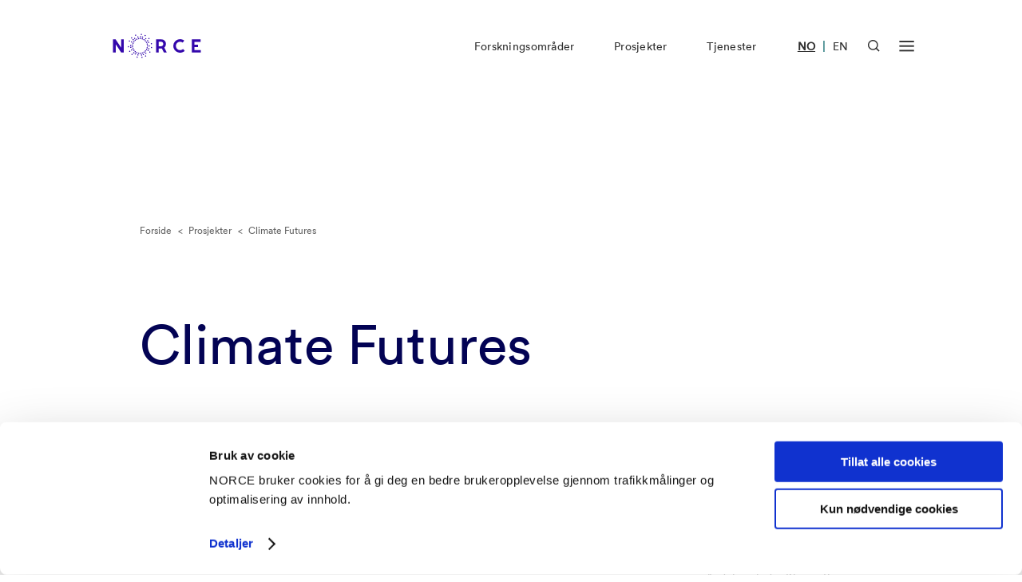

--- FILE ---
content_type: text/html
request_url: https://www.norceresearch.no/prosjekter/climate-futures
body_size: 30978
content:

        

    



        
                             
            
                
    


<!DOCTYPE html>
<html lang="nb" xml:lang="nb">
<head>
    <!-- Required meta -->
    <meta charset="utf-8">
    <meta name="viewport" content="width=device-width, initial-scale=1.0">
    <link rel="apple-touch-icon" sizes="180x180" href="/favicon/apple-touch-icon.png">
    <link rel="icon" type="image/png" sizes="32x32" href="/favicon/favicon-32x32.png">
    <link rel="icon" type="image/png" sizes="16x16" href="/favicon/favicon-16x16.png">
    <link rel="manifest" href="/favicon/site.webmanifest">
    <link rel="mask-icon" href="/favicon/safari-pinned-tab.svg" color="#0e1940">
    <link rel="shortcut icon" href="/favicon/favicon.ico">
    <meta name="msapplication-TileColor" content="#0e1940">
    <meta name="msapplication-config" content="/favicon/browserconfig.xml">
    <meta name="theme-color" content="#ffffff">
            

    
                                                                                                                                                                                
            
        
            
                        
                            <link rel="alternate" href="https://www.norceresearch.no/prosjekter/climate-futures" hreflang="no">
                        
        
            
                        
                            <link rel="alternate" href="https://www.norceresearch.no/en/projects/climate-futures" hreflang="en">
                        
        
    
        <!-- END: Required meta -->

    <!-- Docs only assets -->
    <link rel="stylesheet" href="/dist/docs.min.css?1758218536">
    <!-- END: Docs only assets -->

    <!-- Required assets -->
    <link rel="stylesheet" href="/dist/main.min.css?1761565655">
    <link rel="stylesheet" href="/dist/custom.min.css?1761565655">
    <link rel="stylesheet" href="https://cdn.jsdelivr.net/npm/@splidejs/splide@latest/dist/css/splide.min.css">
    <link rel="stylesheet" href="https://unpkg.com/aos@2.3.1/dist/aos.css">
    <link href="https://cdn.jsdelivr.net/npm/glider-js@1/glider.min.css" rel="stylesheet">

    
                    			
	<title>Climate Futures - Norce</title>
	<meta name="description" content="">

	<meta property="fb:app_id" content="">
	<meta property="og:url" content="https://www.norceresearch.no/prosjekter/climate-futures">
	<meta property="og:type" content="website">
	<meta property="og:title" content="Climate Futures - Norce">
	<meta property="og:image" content="https://www.norceresearch.no/assets/images/_1200x630_crop_center-center_none/klima-risiko1-odda.jpg?v=1768889572">
	<meta property="og:image:width" content="1200">
	<meta property="og:image:height" content="630">
	<meta property="og:description" content="">
	<meta property="og:site_name" content="NORCE Research">
	<meta property="og:locale" content="nb">
	<meta property="og:locale:alternate" content="nb">
	<meta property="og:locale:alternate" content="en">
	
	<meta name="twitter:card" content="summary_large_image">
	<meta name="twitter:site" content="">
	<meta name="twitter:url" content="https://www.norceresearch.no/prosjekter/climate-futures">
	<meta name="twitter:title" content="Climate Futures - Norce">
	<meta name="twitter:description" content="">
	<meta name="twitter:image" content="https://www.norceresearch.no/assets/images/_1200x600_crop_center-center_none/klima-risiko1-odda.jpg?v=1768889572">

	
	<link rel="home" href="https://www.norceresearch.no/">
    
                <link rel="canonical" href="https://www.norceresearch.no/prosjekter/climate-futures">
    
                    <script
            id="Cookiebot"
            data-culture="nb"
            src="https://consent.cookiebot.com/uc.js"
            data-cbid="ecf7f8fb-d968-4461-b557-5b9eabc73c96"
            data-blockingmode="auto"
        ></script>

        <script>
            var waitForTrackerCount = 0;
            function matomoWaitForTracker() {
                if (typeof _paq === 'undefined' || typeof Cookiebot === 'undefined') {
                    if (waitForTrackerCount < 40) {
                    setTimeout(matomoWaitForTracker, 250);
                    waitForTrackerCount++;
                    return;
                    }
                } else {
                    window.addEventListener('CookiebotOnAccept', function (e) {
                        consentSet();
                    });
                    window.addEventListener('CookiebotOnDecline', function (e) {
                        consentSet();
                    })
                }
            }
            function consentSet() {
                if (Cookiebot.consent.statistics) {
                    _paq.push(['setCookieConsentGiven']);
                    _paq.push(['setConsentGiven']);
                } else {
                    _paq.push(['forgetCookieConsentGiven']);
                    _paq.push(['forgetConsentGiven']);
                }
            }
            document.addEventListener('DOMContentLoaded', matomoWaitForTracker());
        </script>
    
                    <!-- Seeds Consulting -->
        <script>
            var _paq = window._paq = window._paq || [];
            _paq.push(['requireCookieConsent']);
            _paq.push(['trackPageView']);
            _paq.push(['enableLinkTracking']);
            (function() {
                var u="//stats.norceresearch.no/";
                _paq.push(['setTrackerUrl', u+'matomo.php']);
                _paq.push(['setSiteId', '23']);
                var d=document, g=d.createElement('script'), s=d.getElementsByTagName('script')[0];
                g.async=true; g.src=u+'matomo.js'; s.parentNode.insertBefore(g,s);
            })();
        </script>
        <!-- End Seeds Consulting Code -->
    
    </head>
<body>

    <a href="#main-content" class="skip-to-main">Gå rett til innhold</a>

        <div class="template-base-text-header template-project-info">

            



<header class="module module-nav  module-nav--default" data-x-data="{ searchOpen: false, menuOpen: false }" data-x-bind:class="{ 'open': searchOpen === true || menuOpen === true }">
    
        
    <nav class="width-constrainer-bigger nav-main">
        <div class="nav-brand">
            <a href="https://www.norceresearch.no/">
                                    <div data-x-show="searchOpen === false && menuOpen === false" class="nav-logo default" id="lottie-logo-default-animation"></div>
                    <div data-x-show="searchOpen === false && menuOpen === false" class="nav-logo white" id="lottie-logo-white-animation"></div>
                            </a>
        </div>
        <div class="nav-links" data-x-show="menuOpen === false">
            <ul>
                                                                                                                                                                                                                                
                            <li><a href="https://www.norceresearch.no/forskningsomrader" >Forskningsområder</a></li>
                                                                                                                                                                                                                                        
                            <li><a href="https://www.norceresearch.no/prosjekter" >Prosjekter</a></li>
                                                                                                                                                                                                                                        
                            <li><a href="https://www.norceresearch.no/tjenester" >Tjenester</a></li>
                                                                        </ul>
        </div>
        
        <div class="nav-language-selector">
            <ul>
                                                                                                                                                                                                                                                                                                                                                                                                                                                                                                                                                                                                                                                                                                            
                                                                                                                                    
                                                            <li  class="active" >
                                                                            <a href="https://www.norceresearch.no/prosjekter/climate-futures" lang="no" aria-label="Besøk vår nettside på norsk">NO</a>
                                                                                                        </li>
                                                                                        <li class="divider">|</li>
                                                                                                                                            
                                                            <li >
                                                                            <a href="https://www.norceresearch.no/en/projects/climate-futures" lang="en" aria-label="Besøk vår nettside på engelsk">EN</a>
                                                                                                        </li>
                                                                                                    
                            </ul>
        </div>
        
        <div class="nav-icons">
            <button
                id="headerSearchButton"
                data-x-bind:aria-label="searchOpen ? 'Lukk søk' : 'Åpen søk'"
                aria-controls="headerSearchContainer"
                data-x-bind:aria-expanded="searchOpen ? 'true' : 'false'"
                class="nav-button-icon nav-button-icon-search"
                data-x-on:click="searchOpen = !searchOpen; menuOpen = false; headerSearchFocus()"
                data-x-bind:class="{ 'active': searchOpen === true }"
            >
                <svg data-x-show="searchOpen === false" width="21" height="21" viewBox="0 0 21 21" fill="none" xmlns="http://www.w3.org/2000/svg">
                    <path fill-rule="evenodd" clip-rule="evenodd" d="M8.875 2C5.07804 2 2 5.07804 2 8.875C2 12.672 5.07804 15.75 8.875 15.75C12.672 15.75 15.75 12.672 15.75 8.875C15.75 5.07804 12.672 2 8.875 2ZM0 8.875C0 3.97347 3.97347 0 8.875 0C13.7765 0 17.75 3.97347 17.75 8.875C17.75 13.7765 13.7765 17.75 8.875 17.75C3.97347 17.75 0 13.7765 0 8.875Z" fill="currentColor"/>
                    <path fill-rule="evenodd" clip-rule="evenodd" d="M14.4435 13.0297L20.414 19.0001L18.9998 20.4143L13.0293 14.4439L14.4435 13.0297Z" fill="currentColor"/>
                </svg>

                <svg style="display: none;" data-x-show="searchOpen === true" width="18" height="18" viewBox="0 0 18 18" fill="none" xmlns="http://www.w3.org/2000/svg">
                    <path fill-rule="evenodd" clip-rule="evenodd" d="M17.1644 2.25015L2.25015 17.1644L0.835938 15.7502L15.7502 0.835938L17.1644 2.25015Z" fill="currentColor"/>
                    <path fill-rule="evenodd" clip-rule="evenodd" d="M2.25015 0.835938L17.1644 15.7502L15.7502 17.1644L0.835938 2.25015L2.25015 0.835938Z" fill="currentColor"/>
                </svg>
            </button>
            <button
                id="headerMenuButton"
                data-x-bind:aria-label="menuOpen ? 'Lukk meny' : 'Åpen meny'"
                aria-haspopup="menu"
                aria-controls="headerMenuContainer"
                data-x-bind:aria-expanded="menuOpen ? 'true' : 'false'"
                class="nav-button-icon nav-button-icon-menu"
                data-x-on:click="menuOpen = !menuOpen; searchOpen = false"
                data-x-bind:class="{ 'active': menuOpen === true }"
            >
                <svg data-x-show="menuOpen === false" width="30" height="22" viewBox="0 0 30 22" fill="none" xmlns="http://www.w3.org/2000/svg">
                    <rect x="0.614258" y="18.0105" width="29" height="3" fill="currentColor"/>
                    <rect x="0.614258" y="9.0105" width="29" height="3" fill="currentColor"/>
                    <rect x="0.614258" y="0.010498" width="29" height="3" fill="currentColor"/>
                </svg>
                <svg style="display: none;" data-x-show="menuOpen === true" width="30" height="22" viewBox="-4 0 30 22" fill="none" xmlns="http://www.w3.org/2000/svg">
                    <path fill-rule="evenodd" clip-rule="evenodd" d="M20.682 3.18198L21.7426 2.12132L19.6213 0L18.5607 1.06066L10.8713 8.75L3.18198 1.06066L2.12132 0L0 2.12132L1.06066 3.18198L8.75 10.8713L1.06066 18.5607L0 19.6213L2.12132 21.7426L3.18198 20.682L10.8713 12.9926L18.5607 20.682L19.6213 21.7426L21.7426 19.6213L20.682 18.5607L12.9926 10.8713L20.682 3.18198Z" fill="currentColor"/>
                </svg>
            </button>
        </div>
    </nav>

        
    <nav class="width-constrainer nav-menu" style="visibility: hidden; opacity: 0; pointer-events: none;">

                    <div class="nav-menu-wrapper hide-mobile">
                <div class="menu-wrapper">
                                            <div class="col">
                            <div class="inner">
                                <div class="group">
                                                                            <a href="https://www.norceresearch.no/forskningsomrader" class="big">Forskningsområder</a>
                                        
                                                                                                                                    <a href="https://www.norceresearch.no/forskningsomrader/klima">Klima</a>
                                                                                            <a href="https://www.norceresearch.no/forskningsomrader/miljo">Miljø</a>
                                                                                            <a href="https://www.norceresearch.no/forskningsomrader/teknologi">Teknologi</a>
                                                                                            <a href="https://www.norceresearch.no/forskningsomrader/samfunn">Samfunn</a>
                                                                                            <a href="https://www.norceresearch.no/forskningsomrader/helse">Helse</a>
                                                                                            <a href="https://www.norceresearch.no/forskningsomrader/energi">Energi</a>
                                                                                        </div>
                                            <div class="group">
                                                                                                            </div>
                            </div>
                        </div>
                                            <div class="col">
                            <div class="inner">
                                <div class="group">
                                                                            <a href="https://www.norceresearch.no/tjenester" class="big">Tjenester</a>
                                        
                                                                                                                                    <a href="https://www.norceresearch.no/testsentre-og-laboratorier">Testsentre og laboratorier</a>
                                                                                            <a href="https://www.norceresearch.no/kunnskap-og-kompetansesentre">Kunnskaps- og kompetansesentre</a>
                                                                                            <a href="https://www.norceresearch.no/arrangementer">Kurs og arrangementer</a>
                                                                                        </div>
                                            <div class="group">
                                                                                                                    <a href="https://www.norceresearch.no/forskergrupper" class="big">Forskningsgrupper</a>
                                        
                                                                                                                    <a href="https://www.norceresearch.no/forskningstemaer" class="big">Forskningstemaer</a>
                                        
                                                                                                                    <a href="https://www.norceresearch.no/satsingsomrader" class="big">Innsatsområder</a>
                                        
                                                                                                            </div>
                            </div>
                        </div>
                                            <div class="col">
                            <div class="inner">
                                <div class="group">
                                                                            <a href="https://www.norceresearch.no/prosjekter" class="big">Prosjekter</a>
                                        
                                                                                                                    <a href="https://www.norceresearch.no/eu-prosjekter" class="big">EU prosjekter</a>
                                        
                                                                                                                    <a href="https://www.norceresearch.no/publikasjoner" class="big">Publikasjoner</a>
                                        
                                                                                                                    <a href="https://www.norceresearch.no/aktuelt" class="big">Aktuelt</a>
                                        
                                                                                                            </div>
                            </div>
                        </div>
                                            <div class="col">
                            <div class="inner">
                                <div class="group">
                                                                            <a href="https://www.norceresearch.no/om-oss" class="big">Om oss</a>
                                        
                                                                                                                                    <a href="https://www.norceresearch.no/om-oss/organisasjon">Organisasjon</a>
                                                                                            <a href="https://www.norceresearch.no/om-oss/organisasjon">Konsernledelse</a>
                                                                                            <a href="https://www.norceresearch.no/forskningsomrader/var-avdelinger">Avdelinger</a>
                                                                                            <a href="https://www.norceresearch.no/om-oss/ledige-stillinger">Ledige stillinger</a>
                                                                                        </div>
                                            <div class="group">
                                                                                                                    <a href="https://www.norceresearch.no/kontakt-oss" class="big">Kontakt oss</a>
                                        
                                                                                                                                    <a href="https://www.norceresearch.no/personer">Ansatte</a>
                                                                                            <a href="https://www.norceresearch.no/om-oss/presse">Presse</a>
                                                                                        </div>
                                            <div class="group">
                                                                                                            </div>
                            </div>
                        </div>
                                    </div>
            </div>
        
        <div class="nav-menu-wrapper show-mobile" id="headerMenuContainerMobile" aria-labelledby="headerMenuButton" data-x-show="menuOpen === true">
            <div class="menu-wrapper-upper menu-mobile">
                <div class="menu-wrapper">
                                            <div class="col">
                            <div class="inner">
                                <div class="group">
                                                                            <a href="https://www.norceresearch.no/forskningsomrader" class="big">Forskningsområder</a>
                                        
                                                                                                                                    <a href="https://www.norceresearch.no/forskningsomrader/klima">Klima</a>
                                                                                            <a href="https://www.norceresearch.no/forskningsomrader/miljo">Miljø</a>
                                                                                            <a href="https://www.norceresearch.no/forskningsomrader/teknologi">Teknologi</a>
                                                                                            <a href="https://www.norceresearch.no/forskningsomrader/samfunn">Samfunn</a>
                                                                                            <a href="https://www.norceresearch.no/forskningsomrader/helse">Helse</a>
                                                                                            <a href="https://www.norceresearch.no/forskningsomrader/energi">Energi</a>
                                                                                        </div>
                                            <div class="group">
                                                                                                            </div>
                            </div>
                        </div>
                                            <div class="col">
                            <div class="inner">
                                <div class="group">
                                                                            <a href="https://www.norceresearch.no/tjenester" class="big">Tjenester</a>
                                        
                                                                                                                                    <a href="https://www.norceresearch.no/testsentre-og-laboratorier">Testsentre og laboratorier</a>
                                                                                            <a href="https://www.norceresearch.no/kunnskap-og-kompetansesentre">Kunnskaps- og kompetansesentre</a>
                                                                                            <a href="https://www.norceresearch.no/arrangementer">Kurs og arrangementer</a>
                                                                                        </div>
                                            <div class="group">
                                                                                                                    <a href="https://www.norceresearch.no/forskergrupper" class="big">Forskningsgrupper</a>
                                        
                                                                                                                    <a href="https://www.norceresearch.no/forskningstemaer" class="big">Forskningstemaer</a>
                                        
                                                                                                                    <a href="https://www.norceresearch.no/satsingsomrader" class="big">Innsatsområder</a>
                                        
                                                                                                            </div>
                            </div>
                        </div>
                                            <div class="col">
                            <div class="inner">
                                <div class="group">
                                                                            <a href="https://www.norceresearch.no/prosjekter" class="big">Prosjekter</a>
                                        
                                                                                                                    <a href="https://www.norceresearch.no/eu-prosjekter" class="big">EU prosjekter</a>
                                        
                                                                                                                    <a href="https://www.norceresearch.no/publikasjoner" class="big">Publikasjoner</a>
                                        
                                                                                                                    <a href="https://www.norceresearch.no/aktuelt" class="big">Aktuelt</a>
                                        
                                                                                                            </div>
                            </div>
                        </div>
                                            <div class="col double-col">
                            <div class="inner">
                                <div class="group">
                                                                            <a href="https://www.norceresearch.no/om-oss" class="big">Om oss</a>
                                        
                                                                                                                                    <a href="https://www.norceresearch.no/om-oss/organisasjon">Organisasjon</a>
                                                                                            <a href="https://www.norceresearch.no/om-oss/organisasjon">Konsernledelse</a>
                                                                                            <a href="https://www.norceresearch.no/forskningsomrader/var-avdelinger">Avdelinger</a>
                                                                                            <a href="https://www.norceresearch.no/om-oss/ledige-stillinger">Ledige stillinger</a>
                                                                                        </div>
                                            <div class="group">
                                                                                                                    <a href="https://www.norceresearch.no/kontakt-oss" class="big">Kontakt oss</a>
                                        
                                                                                                                                    <a href="https://www.norceresearch.no/personer">Ansatte</a>
                                                                                            <a href="https://www.norceresearch.no/om-oss/presse">Presse</a>
                                                                                        </div>
                                            <div class="group">
                                                                                                            </div>
                            </div>
                        </div>
                                    </div>
            </div>
        </div>

        <div class="nav-search-wrapper" id="headerSearchContainer" aria-labelledby="headerSearchButton" data-x-show="searchOpen === true">
            <div class="search-wrapper-inner">
                <div class="search-field-wrapper">
                    <form action="https://www.norceresearch.no/search" method="get">
                        <label for="headerSearchInput">Søk her...</label>
                        <input type="search" id="headerSearchInput" class="search-field" placeholder="Søk her..." name="q" role="searchbox">
                        <button class="search-field-icon" aria-label="Søk her...">
                            <svg width="36" height="36" viewBox="0 0 36 36" fill="none" xmlns="http://www.w3.org/2000/svg">
                                <path d="M16.5 28.5C23.1274 28.5 28.5 23.1274 28.5 16.5C28.5 9.87258 23.1274 4.5 16.5 4.5C9.87258 4.5 4.5 9.87258 4.5 16.5C4.5 23.1274 9.87258 28.5 16.5 28.5Z" stroke="white" stroke-width="3.6" stroke-linecap="square"/>
                                <path d="M31.4996 31.5001L24.9746 24.9751" stroke="white" stroke-width="3.6" stroke-linecap="square"/>
                            </svg>
                        </button>
                    </form>
                </div>
            </div>
        </div>
    </nav>
</header>

        <main id="main-content">

        <div class="module-hero module-hero--text ">
    <div class="width-constrainer">

                    <div class="module-hero-breadcrumb">

                <div class="item">
                    <a href="https://www.norceresearch.no/">
                        Forside
                    </a>
                </div>

                
                    <div class="item divider">&lt;</div>

                                            <div class="item">
                            <a href="https://www.norceresearch.no/prosjekter">
                                Prosjekter
                            </a>
                        </div>
                    
                
                    <div class="item divider">&lt;</div>

                                            <div class="item">
                            Climate Futures
                        </div>
                    
                                
            </div>
        
        
        
        
                    <h1 class="module-hero-title">
                Climate Futures
            </h1>
        
        
                            
        
    </div>
</div>

        <div class="project-info-content">

            
                
                <div class="module-hero-image">
                    <div class="width-constrainer">
                        <div class="module-image">

                            <div class="image">
                                <img src="https://www.norceresearch.no/assets/images/klima-risiko1-odda.jpg?v=1674721930" alt=', , Klima risiko1 odda, , '>
                            </div>

                            <div class="row">

                                
                                
                            </div>

                        </div>
                    </div>
                </div>

            
            <div class="width-constrainer-row" id="project-all-data">

                                                    <div class="contact-person-mobile">
                        <div class="inner">

                                                            <div class="module module-contact-card module-contact-card--full-width">
            
                            
                        
        <div role="img" aria-label="" class="image" style="background-image: url('https://www.norceresearch.no/assets/images/user/_profileThumb/Øyvind-Paasche-høyde-profilfoto_2022-07-06-130419_jvql.jpg?v=1768867432%2C0.4936%2C0.6897')"></div>

        <div class="text">

            
                                                                            
                                                    
            
            <div class="text">

                <h2 class="project-info-subtitle">Kontaktperson</h2>

                                    <a href="https://www.norceresearch.no/personer/oeyvind-paasche/875">
                        Øyvind Paasche
                    </a>
                 

                <p>
                    
	
	<a class="contact-link user-work-title" href="https://www.norceresearch.no/var-avdelinger/klima-og-miljo/klima">Avdelingsleder Klima</a>

    - Bergen

                    <br>
                    <br>

                    oypa@norceresearch.no<br>
                    
                                            +47 56 10 75 44<br>
                    
                    
                </p>
            </div>
        </div>
    </div>
                            
                        </div>
                    </div>
                
                

                
                                                
                                    
                                                                                                    
                                                                                                    
                                                                                
                                                                                                                                                                                                                                                                <div class="module-rich-text module-rich-text--7clm-1offset">
                            <div class="width-constrainer">
                                <div class="inner">
                                    <p><strong>Climate Futures er et Senter for forskningdrevet innovasjon (SFI) </strong>som skal skape langvarig samarbeid mellom selskaper, offentlige organisasjoner og forskningsgrupper på tvers av sektorer og fagdisipliner, for å håndtere en av vår tids største utfordringer.</p>
<p>Mer ekstreme værhendelser og -fenomener som følge av klimaendringer utgjør en alvorlig trussel mot økonomien, mot velferden vår og samfunnet som helhet. Men klimarisiko blir ikke godt nok håndtert i dag. Dette skyldes blant annet kunnskapshull og svakheter i beslutningsprosesser, både i næringslivet og offentlige myndigheter.<br /><br />Climate Futures er et konsortium som består av syv forskningspartnere og nærmere 40 brukerpartnere fra næringslivet. Disse representerer bransjer som landbruk, fornybar energi, katastrofeberedskap, skipsfart, forsikring, finans, risikostyringstjenester, samt offentlige organisasjoner.<br /><a href="https://www.climatefutures.no/"><br />Les mer om aktivitetene på prosjektets egen nettside.</a><br /><br /></p>
                                </div>
                            </div>
                        </div>
                                                    
                <!-- Start modules -->
                                <!-- End modules -->

                <div class="project-info" id="project-info" data-x-data="{ isExpanded: false }" data-x-init="setTimeout(fn => document.getElementById('project-all-data').style.minHeight = document.getElementById('project-info').offsetHeight + 'px', 100);">
                                                                        <div class="module module-contact-card module-contact-card--full-width">
            
                            
                        
        <div role="img" aria-label="" class="image" style="background-image: url('https://www.norceresearch.no/assets/images/user/_profileThumb/Øyvind-Paasche-høyde-profilfoto_2022-07-06-130419_jvql.jpg?v=1768867432%2C0.4936%2C0.6897')"></div>

        <div class="text">

            
                                                                            
                                                    
            
            <div class="text">

                <h2 class="project-info-subtitle">Kontaktperson</h2>

                                    <a href="https://www.norceresearch.no/personer/oeyvind-paasche/875">
                        Øyvind Paasche
                    </a>
                 

                <p>
                    
	
	<a class="contact-link user-work-title" href="https://www.norceresearch.no/var-avdelinger/klima-og-miljo/klima">Avdelingsleder Klima</a>

    - Bergen

                    <br>
                    <br>

                    oypa@norceresearch.no<br>
                    
                                            +47 56 10 75 44<br>
                    
                    
                </p>
            </div>
        </div>
    </div>
                                                            </div>
            </div>
        </div>

        
                    <div class="module module-publications">
    <div class="width-constrainer">
        <div class="inner">
            <div class="wrapper">
            
                <div class="title">
                    Publikasjoner i NVA
                </div>

                                    
                                                                        <a href="https://doi.org/10.5194/gmd-18-5451-2025" class="item" target="_blank">
                        
                            <div class="item-text">
                                <strong>Implementation and validation of a supermodeling framework  into Community Earth System Model version 2.1.5</strong> – Chapman, E., William; Schevenhoven, Janneke, Francine; Berner, Judith; Keenlyside, Noel; Bethke, Ingo; Chiu, Ping-Gin; Gupta, Kumar, Alok; Nusbaumer, Jesse. 2025, Geoscientific Model Development. Universitetet i Bergen, NORCE Research AS, National Center for Atmospheric Research.
                            </div>

                            <div class="item-icon">
                                <svg width="16" height="16" viewBox="0 0 16 16" xmlns="http://www.w3.org/2000/svg"><path fill-rule="evenodd" clip-rule="evenodd" d="M11.5859 3.00015L0.585938 14.0002L2.00015 15.4144L13.0002 4.41436V12.7502H15.0002V2.41436L15.0394 2.37515L15.0002 2.33594V1.00015H13.6644L13.6252 0.960938L13.5859 1.00015H3.25015V3.00015H11.5859Z" fill="currentColor"/></svg>
                            </div>

                        </a>
                    
                                    
                                                                        <a href="https://doi.org/10.5194/ems2025-56" class="item" target="_blank">
                        
                            <div class="item-text">
                                <strong>Lessons Learned from the Co-Development and Integration of a Subseasonal Forecast into the Yr weather service</strong> – Bijsterveldt, van, Quirina, Lonneke; Kolstad, Wilhelm, Erik; Seierstad, A., Ivar; Nipen, Nils, Thomas; Sivle, Doksæter, Anders; Kristiansen, Jørn. 2025, EMS Annual Meeting 2025, EMS2025-56. NORCE Research AS, Meteorologisk institutt.
                            </div>

                            <div class="item-icon">
                                <svg width="16" height="16" viewBox="0 0 16 16" xmlns="http://www.w3.org/2000/svg"><path fill-rule="evenodd" clip-rule="evenodd" d="M11.5859 3.00015L0.585938 14.0002L2.00015 15.4144L13.0002 4.41436V12.7502H15.0002V2.41436L15.0394 2.37515L15.0002 2.33594V1.00015H13.6644L13.6252 0.960938L13.5859 1.00015H3.25015V3.00015H11.5859Z" fill="currentColor"/></svg>
                            </div>

                        </a>
                    
                                    
                                                                        <a href="https://www.cmstatistics.org/RegistrationsV2/CFECMStatistics2025/viewSubmission.php?in=388&amp;token=p414pr38o6p20qs855896231379sn120" class="item" target="_blank">
                        
                            <div class="item-text">
                                <strong>Using precipitation forecasts to predict insurance claims</strong> – Otneim, Håkon; Dunn-Sigouin, Etienne; Hølleland, Nedreås, Sondre; Gorji, Mahsa; Berentsen, Drage, Geir. 2025, 19th international joint conference CFE-CMStatistics. Havforskningsinstituttet, NORCE Research AS, Norges Handelshøyskole.
                            </div>

                            <div class="item-icon">
                                <svg width="16" height="16" viewBox="0 0 16 16" xmlns="http://www.w3.org/2000/svg"><path fill-rule="evenodd" clip-rule="evenodd" d="M11.5859 3.00015L0.585938 14.0002L2.00015 15.4144L13.0002 4.41436V12.7502H15.0002V2.41436L15.0394 2.37515L15.0002 2.33594V1.00015H13.6644L13.6252 0.960938L13.5859 1.00015H3.25015V3.00015H11.5859Z" fill="currentColor"/></svg>
                            </div>

                        </a>
                    
                
                                    <a href="https://nva.sikt.no/filter?query=2496431" class="link" target="_blank">
                        <span class='link-text'>Se alle</span>
                        <span class="item-icon"><svg width="16" height="16" viewBox="0 0 16 16" xmlns="http://www.w3.org/2000/svg"><path fill-rule="evenodd" clip-rule="evenodd" d="M11.5859 3.00015L0.585938 14.0002L2.00015 15.4144L13.0002 4.41436V12.7502H15.0002V2.41436L15.0394 2.37515L15.0002 2.33594V1.00015H13.6644L13.6252 0.960938L13.5859 1.00015H3.25015V3.00015H11.5859Z" fill="currentColor"/></svg></span>
                    </a>
                
                
            </div>    
        </div>
    </div>
</div>
        
                    
                            
                                                                   
                                                                        
                                                                                                                
  
        

  

<div class="module-title">
  <div class="width-constrainer">
    <h2 class="module-title-text">
              Prosjekter
          </h2>
    
          <a href="https://www.norceresearch.no/prosjekter?customOrder=43255318%2C43255295%2C42534188&amp;blockType=relatedFocusArea.relatedFocusArea" class="module-title-link hide-mobile">
        Se alle prosjekter
      </a>
    
      </div>
</div>

<div class="width-constrainer-row slider-mobile">

      
<div class="module module-project-card ">
    <a href="https://www.norceresearch.no/prosjekter/innovasjon---utvikling-av-hjelpemiddel-til-a-avdekke-vold-i-naere-relasjoner" class="inner">

                    <div class="tag-name">Helse</div>
        		
      	<div class="bottom-text">

          	<h2 class="description">
            	Innovasjon – utvikling av hjelpemiddel til å avdekke vold i nære relasjoner
          	</h2>
          
		  	<p class="link-indicator">Se prosjektet</p>

      	</div>

		
      	<div class="decorative-image">
          	<svg width="268" height="256" viewBox="0 0 268 256" xmlns="http://www.w3.org/2000/svg"><path d="M157.03 6.73381C157.03 8.06563 156.617 9.36754 155.844 10.4749C155.071 11.5823 153.973 12.4454 152.687 12.955C151.402 13.4647 149.988 13.5981 148.623 13.3382C147.259 13.0784 146.005 12.4371 145.021 11.4953C144.038 10.5536 143.368 9.35374 143.096 8.04751C142.825 6.74128 142.964 5.38734 143.496 4.15689C144.029 2.92645 144.93 1.87477 146.087 1.13485C147.244 0.394931 148.604 0 149.995 0C151.861 0 153.65 0.709454 154.97 1.97229C156.289 3.23512 157.03 4.94789 157.03 6.73381Z M94.0573 14.6127C94.0573 15.9445 93.6447 17.2465 92.8717 18.3538C92.0988 19.4612 91.0001 20.3243 89.7147 20.8339C88.4294 21.3436 87.015 21.477 85.6504 21.2171C84.2859 20.9573 83.0324 20.316 82.0486 19.3742C81.0648 18.4325 80.3949 17.2326 80.1235 15.9264C79.852 14.6202 79.9913 13.2662 80.5238 12.0358C81.0562 10.8054 81.9578 9.75368 83.1146 9.01376C84.2714 8.27384 85.6315 7.87891 87.0228 7.87891C88.8884 7.87891 90.6777 8.58836 91.9969 9.85119C93.3161 11.114 94.0573 12.8268 94.0573 14.6127Z M82.5807 48.3589C82.5807 49.6908 82.1681 50.9927 81.3952 52.1001C80.6222 53.2075 79.5236 54.0706 78.2382 54.5802C76.9528 55.0899 75.5384 55.2233 74.1738 54.9634C72.8093 54.7036 71.5559 54.0623 70.5721 53.1205C69.5883 52.1787 68.9183 50.9789 68.6469 49.6726C68.3755 48.3664 68.5148 47.0124 69.0472 45.782C69.5796 44.5515 70.4812 43.4998 71.6381 42.7599C72.7949 42.0199 74.1549 41.625 75.5462 41.625C77.4119 41.625 79.2011 42.3345 80.5203 43.5973C81.8395 44.8602 82.5807 46.573 82.5807 48.3589Z M49.9203 42.8654C49.9085 44.1947 49.4859 45.491 48.7058 46.5908C47.9257 47.6906 46.823 48.5448 45.5366 49.0457C44.2502 49.5466 42.8378 49.6719 41.4772 49.4056C40.1166 49.1393 38.8687 48.4935 37.8909 47.5495C36.9131 46.6055 36.249 45.4056 35.9824 44.1009C35.7158 42.7963 35.8586 41.4453 36.3927 40.2181C36.9268 38.991 37.8284 37.9427 38.9839 37.2052C40.1394 36.4678 41.4971 36.0743 42.8858 36.0742C44.7514 36.0742 46.5407 36.7837 47.8599 38.0465C49.1791 39.3094 49.9203 41.0222 49.9203 42.8081 M66.6159 61.7693C66.6159 63.1011 66.2033 64.4031 65.4303 65.5105C64.6574 66.6179 63.5587 67.4811 62.2733 67.9908C60.988 68.5005 59.5736 68.6338 58.209 68.374C56.8444 68.1141 55.591 67.4728 54.6072 66.531C53.6234 65.5892 52.9535 64.3893 52.682 63.083C52.4106 61.7767 52.5499 60.4227 53.0823 59.1922C53.6148 57.9617 54.5164 56.91 55.6732 56.1701C56.83 55.4301 58.1901 55.0352 59.5814 55.0352C61.447 55.0352 63.2363 55.7446 64.5555 57.0075C65.8747 58.2704 66.6159 59.9833 66.6159 61.7693Z M49.4986 85.8239C49.4986 87.1557 49.0861 88.4577 48.3131 89.5651C47.5402 90.6725 46.4415 91.5356 45.1562 92.0453C43.8708 92.5549 42.4564 92.6883 41.0918 92.4285C39.7273 92.1686 38.4738 91.5273 37.49 90.5855C36.5063 89.6438 35.8363 88.4439 35.5649 87.1376C35.2934 85.8313 35.4327 84.4773 35.9652 83.2469C36.4976 82.0164 37.3992 80.9647 38.556 80.2247C39.7128 79.4848 41.0729 79.0898 42.4642 79.0898C44.3298 79.0898 46.1191 79.7993 47.4383 81.0622C48.7575 82.3251 49.4986 84.0379 49.4986 85.8239Z M118.631 32.8884C118.631 34.2203 118.219 35.5223 117.446 36.6297C116.673 37.7371 115.574 38.6002 114.289 39.1099C113.004 39.6196 111.589 39.7529 110.225 39.4931C108.86 39.2333 107.607 38.5919 106.623 37.6501C105.639 36.7083 104.969 35.5085 104.698 34.2022C104.426 32.8959 104.566 31.5419 105.098 30.3114C105.63 29.0809 106.532 28.0292 107.689 27.2892C108.846 26.5492 110.206 26.1543 111.597 26.1543C113.463 26.1543 115.252 26.8638 116.571 28.1267C117.89 29.3896 118.631 31.1024 118.631 32.8884Z M148.96 30.6928C148.96 32.0246 148.547 33.3265 147.774 34.4339C147.001 35.5413 145.902 36.4044 144.617 36.914C143.332 37.4237 141.917 37.557 140.553 37.2972C139.188 37.0374 137.935 36.3961 136.951 35.4543C135.967 34.5126 135.297 33.3127 135.026 32.0065C134.754 30.7003 134.894 29.3463 135.426 28.1159C135.959 26.8854 136.86 25.8338 138.017 25.0938C139.174 24.3539 140.534 23.959 141.925 23.959C143.791 23.959 145.58 24.6684 146.899 25.9313C148.218 27.1941 148.96 28.9069 148.96 30.6928Z M169.842 34.1656C169.842 35.4975 169.43 36.7995 168.657 37.9069C167.884 39.0143 166.785 39.8774 165.5 40.3871C164.215 40.8967 162.8 41.0301 161.436 40.7703C160.071 40.5104 158.818 39.8691 157.834 38.9273C156.85 37.9855 156.18 36.7857 155.909 35.4794C155.637 34.1731 155.776 32.8191 156.309 31.5887C156.841 30.3582 157.743 29.3065 158.9 28.5665C160.057 27.8266 161.417 27.4316 162.808 27.4316C163.732 27.4316 164.646 27.6058 165.5 27.9442C166.353 28.2827 167.129 28.7787 167.782 29.404C168.435 30.0293 168.953 30.7717 169.307 31.5887C169.66 32.4057 169.842 33.2813 169.842 34.1656Z M204.956 51.6207C204.956 52.9526 204.543 54.2545 203.77 55.3619C202.997 56.4693 201.899 57.3325 200.613 57.8421C199.328 58.3518 197.913 58.4852 196.549 58.2253C195.184 57.9655 193.931 57.3242 192.947 56.3824C191.963 55.4406 191.293 54.2407 191.022 52.9345C190.75 51.6282 190.89 50.2742 191.422 49.0437C191.955 47.8133 192.856 46.7615 194.013 46.0216C195.17 45.2817 196.53 44.8867 197.921 44.8867C199.787 44.8867 201.576 45.5962 202.895 46.8591C204.215 48.1219 204.956 49.8348 204.956 51.6207Z M239.592 49.8081C239.592 51.14 239.18 52.4419 238.407 53.5493C237.634 54.6567 236.535 55.5198 235.25 56.0294C233.964 56.5391 232.55 56.6725 231.186 56.4126C229.821 56.1528 228.568 55.5115 227.584 54.5697C226.6 53.628 225.93 52.4281 225.659 51.1218C225.387 49.8156 225.526 48.4616 226.059 47.2312C226.591 46.0007 227.493 44.949 228.65 44.2091C229.807 43.4692 231.167 43.0742 232.558 43.0742C234.424 43.0742 236.213 43.7837 237.532 45.0465C238.851 46.3094 239.592 48.0222 239.592 49.8081Z M146.53 49.5974C146.53 50.9293 146.117 52.2312 145.344 53.3387C144.571 54.4461 143.473 55.3092 142.187 55.8189C140.902 56.3286 139.488 56.4619 138.123 56.2021C136.759 55.9423 135.505 55.3009 134.521 54.3591C133.538 53.4173 132.868 52.2174 132.596 50.9111C132.325 49.6049 132.464 48.2509 132.996 47.0204C133.529 45.7899 134.43 44.7381 135.587 43.9982C136.744 43.2582 138.104 42.8633 139.495 42.8633C141.361 42.8633 143.15 43.5728 144.47 44.8357C145.789 46.0985 146.53 47.8114 146.53 49.5974Z M185.366 61.6558C185.366 62.9876 184.953 64.2896 184.18 65.3969C183.407 66.5043 182.309 67.3674 181.023 67.8771C179.738 68.3868 178.324 68.5201 176.959 68.2603C175.594 68.0005 174.341 67.3591 173.357 66.4174C172.373 65.4756 171.703 64.2758 171.432 62.9695C171.161 61.6633 171.3 60.3093 171.832 59.0788C172.365 57.8484 173.266 56.7967 174.423 56.0567C175.58 55.3168 176.94 54.9219 178.331 54.9219C179.255 54.9219 180.17 55.0961 181.023 55.4345C181.877 55.7729 182.652 56.2689 183.305 56.8942C183.959 57.5195 184.477 58.2618 184.83 59.0788C185.184 59.8958 185.366 60.7715 185.366 61.6558Z M201.249 74.226C201.249 75.5578 200.836 76.8597 200.063 77.9671C199.29 79.0745 198.192 79.9376 196.906 80.4472C195.621 80.9569 194.206 81.0902 192.842 80.8304C191.477 80.5706 190.224 79.9293 189.24 78.9875C188.256 78.0458 187.586 76.8459 187.315 75.5397C187.043 74.2335 187.183 72.8795 187.715 71.6491C188.248 70.4186 189.149 69.367 190.306 68.627C191.463 67.8871 192.823 67.4922 194.214 67.4922C196.08 67.4922 197.869 68.2016 199.188 69.4645C200.508 70.7273 201.249 72.4401 201.249 74.226Z M225.678 72.9097C225.678 74.2415 225.266 75.5435 224.493 76.6509C223.72 77.7582 222.621 78.6213 221.336 79.131C220.05 79.6407 218.636 79.774 217.272 79.5142C215.907 79.2544 214.654 78.613 213.67 77.6713C212.686 76.7295 212.016 75.5297 211.745 74.2234C211.473 72.9172 211.612 71.5632 212.145 70.3327C212.677 69.1023 213.579 68.0506 214.736 67.3107C215.893 66.5707 217.253 66.1758 218.644 66.1758C220.51 66.1758 222.299 66.8852 223.618 68.1481C224.937 69.4109 225.678 71.1238 225.678 72.9097Z M213.385 90.0973C213.385 91.4291 212.973 92.7311 212.2 93.8385C211.427 94.9459 210.328 95.809 209.043 96.3187C207.757 96.8284 206.343 96.9617 204.979 96.7019C203.614 96.4421 202.361 95.8007 201.377 94.8589C200.393 93.9172 199.723 92.7173 199.452 91.411C199.18 90.1048 199.319 88.7508 199.852 87.5203C200.384 86.2898 201.286 85.2381 202.443 84.4982C203.6 83.7582 204.96 83.3633 206.351 83.3633C208.217 83.3633 210.006 84.0728 211.325 85.3356C212.644 86.5985 213.385 88.3113 213.385 90.0973Z M235.803 90.7847C235.803 92.1165 235.391 93.4185 234.618 94.5258C233.845 95.6332 232.746 96.4963 231.461 97.006C230.175 97.5157 228.761 97.649 227.397 97.3892C226.032 97.1294 224.779 96.488 223.795 95.5463C222.811 94.6045 222.141 93.4047 221.87 92.0984C221.598 90.7922 221.737 89.4382 222.27 88.2077C222.802 86.9773 223.704 85.9256 224.861 85.1856C226.018 84.4457 227.378 84.0508 228.769 84.0508C229.693 84.0508 230.607 84.225 231.461 84.5634C232.314 84.9018 233.09 85.3978 233.743 86.0231C234.396 86.6484 234.914 87.3907 235.268 88.2077C235.621 89.0247 235.803 89.9004 235.803 90.7847Z M266.835 104.748C266.835 106.079 266.422 107.381 265.649 108.489C264.876 109.596 263.777 110.459 262.492 110.969C261.207 111.479 259.792 111.612 258.428 111.352C257.063 111.092 255.81 110.451 254.826 109.509C253.842 108.567 253.172 107.368 252.901 106.061C252.629 104.755 252.769 103.401 253.301 102.171C253.834 100.94 254.735 99.8885 255.892 99.1485C257.049 98.4086 258.409 98.0137 259.8 98.0137C261.666 98.0137 263.455 98.7231 264.774 99.986C266.093 101.249 266.835 102.962 266.835 104.748Z M267.928 145.476C267.928 146.808 267.516 148.11 266.743 149.217C265.97 150.325 264.871 151.188 263.586 151.698C262.3 152.207 260.886 152.341 259.522 152.081C258.157 151.821 256.904 151.18 255.92 150.238C254.936 149.296 254.266 148.096 253.995 146.79C253.723 145.484 253.862 144.13 254.395 142.899C254.927 141.669 255.829 140.617 256.986 139.877C258.143 139.137 259.503 138.742 260.894 138.742C262.76 138.742 264.549 139.452 265.868 140.715C267.187 141.977 267.928 143.69 267.928 145.476Z M239.014 156.884C239.014 158.216 238.602 159.518 237.829 160.625C237.056 161.733 235.957 162.596 234.672 163.105C233.386 163.615 231.972 163.748 230.607 163.489C229.243 163.229 227.989 162.587 227.006 161.646C226.022 160.704 225.352 159.504 225.08 158.198C224.809 156.892 224.948 155.538 225.481 154.307C226.013 153.077 226.915 152.025 228.072 151.285C229.228 150.545 230.589 150.15 231.98 150.15C233.845 150.15 235.635 150.86 236.954 152.123C238.273 153.386 239.014 155.098 239.014 156.884Z M221.037 147.631C221.057 148.967 220.661 150.278 219.9 151.398C219.139 152.518 218.048 153.395 216.764 153.92C215.481 154.444 214.063 154.591 212.692 154.342C211.321 154.093 210.058 153.46 209.065 152.522C208.071 151.584 207.391 150.384 207.111 149.075C206.832 147.767 206.965 146.408 207.495 145.172C208.024 143.936 208.925 142.878 210.084 142.134C211.243 141.39 212.607 140.992 214.003 140.992C215.868 140.992 217.657 141.702 218.977 142.965C220.296 144.227 221.037 145.94 221.037 147.726 M213.467 165.964C213.467 167.297 213.054 168.6 212.281 169.708C211.507 170.816 210.407 171.679 209.12 172.188C207.834 172.697 206.418 172.829 205.053 172.568C203.688 172.306 202.435 171.663 201.452 170.719C200.469 169.776 199.8 168.574 199.531 167.267C199.262 165.959 199.404 164.604 199.94 163.374C200.475 162.144 201.38 161.094 202.539 160.356C203.699 159.618 205.061 159.227 206.453 159.23C208.319 159.23 210.108 159.94 211.427 161.203C212.746 162.466 213.487 164.179 213.487 165.964 M230.682 175.578C230.682 176.909 230.27 178.211 229.497 179.319C228.724 180.426 227.625 181.289 226.34 181.799C225.054 182.309 223.64 182.442 222.275 182.182C220.911 181.922 219.657 181.281 218.674 180.339C217.69 179.397 217.02 178.198 216.748 176.891C216.477 175.585 216.616 174.231 217.149 173.001C217.681 171.77 218.583 170.719 219.74 169.979C220.896 169.239 222.256 168.844 223.648 168.844C224.572 168.844 225.486 169.018 226.34 169.356C227.193 169.695 227.969 170.191 228.622 170.816C229.275 171.441 229.793 172.184 230.147 173.001C230.5 173.818 230.682 174.693 230.682 175.578Z M249.592 193.187C249.592 194.519 249.18 195.821 248.407 196.928C247.634 198.036 246.535 198.899 245.25 199.408C243.965 199.918 242.55 200.051 241.186 199.792C239.821 199.532 238.568 198.89 237.584 197.949C236.6 197.007 235.93 195.807 235.659 194.501C235.387 193.194 235.526 191.841 236.059 190.61C236.591 189.38 237.493 188.328 238.65 187.588C239.807 186.848 241.167 186.453 242.558 186.453C244.424 186.453 246.213 187.163 247.532 188.425C248.851 189.688 249.592 191.401 249.592 193.187Z M201.37 181.892C201.37 183.224 200.957 184.526 200.184 185.633C199.411 186.741 198.313 187.604 197.027 188.113C195.742 188.623 194.327 188.756 192.963 188.497C191.598 188.237 190.345 187.595 189.361 186.654C188.377 185.712 187.707 184.512 187.436 183.206C187.165 181.9 187.304 180.546 187.836 179.315C188.369 178.085 189.27 177.033 190.427 176.293C191.584 175.553 192.944 175.158 194.335 175.158C196.201 175.158 197.99 175.868 199.309 177.131C200.629 178.393 201.37 180.106 201.37 181.892Z M205.135 204.441C205.135 205.773 204.723 207.075 203.95 208.182C203.177 209.289 202.078 210.153 200.793 210.662C199.507 211.172 198.093 211.305 196.729 211.045C195.364 210.786 194.111 210.144 193.127 209.203C192.143 208.261 191.473 207.061 191.202 205.755C190.93 204.448 191.069 203.094 191.602 201.864C192.134 200.634 193.036 199.582 194.193 198.842C195.35 198.102 196.71 197.707 198.101 197.707C199.967 197.707 201.756 198.416 203.075 199.679C204.394 200.942 205.135 202.655 205.135 204.441Z M185.526 194.406C185.526 195.738 185.113 197.04 184.34 198.147C183.568 199.254 182.469 200.117 181.184 200.627C179.898 201.137 178.484 201.27 177.119 201.01C175.755 200.75 174.501 200.109 173.517 199.167C172.534 198.226 171.864 197.026 171.592 195.719C171.321 194.413 171.46 193.059 171.993 191.829C172.525 190.598 173.427 189.547 174.583 188.807C175.74 188.067 177.1 187.672 178.492 187.672C180.357 187.672 182.146 188.381 183.466 189.644C184.785 190.907 185.526 192.62 185.526 194.406Z M166.913 202.857C166.913 204.189 166.5 205.491 165.727 206.598C164.954 207.705 163.856 208.569 162.57 209.078C161.285 209.588 159.87 209.721 158.506 209.461C157.141 209.202 155.888 208.56 154.904 207.619C153.92 206.677 153.25 205.477 152.979 204.171C152.708 202.864 152.847 201.51 153.379 200.28C153.912 199.05 154.813 197.998 155.97 197.258C157.127 196.518 158.487 196.123 159.878 196.123C161.744 196.123 163.533 196.833 164.852 198.095C166.172 199.358 166.913 201.071 166.913 202.857Z M178.811 219.015C178.811 220.347 178.399 221.649 177.626 222.756C176.853 223.864 175.754 224.727 174.469 225.236C173.183 225.746 171.769 225.879 170.404 225.62C169.04 225.36 167.786 224.718 166.803 223.777C165.819 222.835 165.149 221.635 164.877 220.329C164.606 219.023 164.745 217.669 165.278 216.438C165.81 215.208 166.712 214.156 167.869 213.416C169.025 212.676 170.385 212.281 171.777 212.281C173.642 212.281 175.432 212.991 176.751 214.253C178.07 215.516 178.811 217.229 178.811 219.015Z M158.346 224.433C158.346 225.765 157.934 227.067 157.161 228.174C156.388 229.282 155.289 230.145 154.004 230.654C152.718 231.164 151.304 231.297 149.939 231.037C148.575 230.778 147.321 230.136 146.338 229.195C145.354 228.253 144.684 227.053 144.413 225.747C144.141 224.44 144.28 223.087 144.813 221.856C145.345 220.626 146.247 219.574 147.404 218.834C148.561 218.094 149.921 217.699 151.312 217.699C153.178 217.699 154.967 218.409 156.286 219.672C157.605 220.934 158.346 222.647 158.346 224.433Z M118.768 223.345C118.768 224.677 118.356 225.979 117.583 227.086C116.81 228.194 115.711 229.057 114.426 229.567C113.14 230.076 111.726 230.21 110.361 229.95C108.997 229.69 107.743 229.049 106.76 228.107C105.776 227.165 105.106 225.965 104.834 224.659C104.563 223.353 104.702 221.999 105.235 220.768C105.767 219.538 106.669 218.486 107.826 217.746C108.982 217.006 110.342 216.611 111.734 216.611C113.599 216.611 115.389 217.321 116.708 218.584C118.027 219.847 118.768 221.559 118.768 223.345Z M110.28 246.638C110.28 247.97 109.867 249.272 109.094 250.379C108.321 251.487 107.223 252.35 105.937 252.86C104.652 253.369 103.238 253.503 101.873 253.243C100.509 252.983 99.2551 252.342 98.2713 251.4C97.2875 250.458 96.6175 249.258 96.3461 247.952C96.0747 246.646 96.214 245.292 96.7464 244.061C97.2788 242.831 98.1805 241.779 99.3373 241.039C100.494 240.299 101.854 239.904 103.245 239.904C105.111 239.904 106.9 240.614 108.22 241.877C109.539 243.14 110.28 244.852 110.28 246.638Z M126.163 205.318C126.163 206.65 125.75 207.952 124.977 209.059C124.204 210.166 123.106 211.029 121.82 211.539C120.535 212.049 119.12 212.182 117.756 211.922C116.391 211.662 115.138 211.021 114.154 210.079C113.17 209.138 112.5 207.938 112.229 206.631C111.958 205.325 112.097 203.971 112.629 202.741C113.162 201.51 114.063 200.459 115.22 199.719C116.377 198.979 117.737 198.584 119.128 198.584C120.994 198.584 122.783 199.293 124.102 200.556C125.422 201.819 126.163 203.532 126.163 205.318Z M146.671 206.539C146.671 207.871 146.258 209.173 145.485 210.28C144.712 211.387 143.613 212.25 142.328 212.76C141.043 213.27 139.628 213.403 138.264 213.143C136.899 212.883 135.646 212.242 134.662 211.3C133.678 210.359 133.008 209.159 132.737 207.852C132.465 206.546 132.605 205.192 133.137 203.962C133.669 202.731 134.571 201.68 135.728 200.94C136.885 200.2 138.245 199.805 139.636 199.805C141.502 199.805 143.291 200.514 144.61 201.777C145.929 203.04 146.671 204.753 146.671 206.539Z M163.327 248.546C163.327 249.878 162.914 251.18 162.141 252.288C161.368 253.395 160.27 254.258 158.984 254.768C157.699 255.277 156.284 255.411 154.92 255.151C153.555 254.891 152.302 254.25 151.318 253.308C150.334 252.366 149.664 251.166 149.393 249.86C149.122 248.554 149.261 247.2 149.793 245.969C150.326 244.739 151.227 243.687 152.384 242.947C153.541 242.207 154.901 241.812 156.292 241.812C158.158 241.812 159.947 242.522 161.266 243.785C162.586 245.048 163.327 246.76 163.327 248.546Z M203.483 234.962C203.483 236.294 203.07 237.596 202.298 238.704C201.525 239.811 200.426 240.674 199.141 241.184C197.855 241.693 196.441 241.827 195.076 241.567C193.712 241.307 192.458 240.666 191.474 239.724C190.491 238.782 189.821 237.582 189.549 236.276C189.278 234.97 189.417 233.616 189.95 232.385C190.482 231.155 191.384 230.103 192.54 229.363C193.697 228.623 195.057 228.229 196.449 228.229C198.314 228.229 200.103 228.938 201.423 230.201C202.742 231.464 203.483 233.176 203.483 234.962Z M220.999 108.39C220.999 109.722 220.586 111.024 219.813 112.131C219.04 113.239 217.942 114.102 216.656 114.612C215.371 115.121 213.956 115.255 212.592 114.995C211.227 114.735 209.974 114.094 208.99 113.152C208.006 112.21 207.336 111.01 207.065 109.704C206.793 108.398 206.933 107.044 207.465 105.813C207.998 104.583 208.899 103.531 210.056 102.791C211.213 102.051 212.573 101.656 213.964 101.656C215.83 101.656 217.619 102.366 218.938 103.629C220.257 104.891 220.999 106.604 220.999 108.39Z M223.608 128.097C223.608 129.429 223.195 130.731 222.423 131.839C221.65 132.946 220.551 133.809 219.266 134.319C217.98 134.828 216.566 134.962 215.201 134.702C213.837 134.442 212.583 133.801 211.599 132.859C210.616 131.917 209.946 130.717 209.674 129.411C209.403 128.105 209.542 126.751 210.075 125.52C210.607 124.29 211.509 123.238 212.665 122.498C213.822 121.758 215.182 121.363 216.574 121.363C218.439 121.363 220.228 122.073 221.548 123.336C222.867 124.598 223.608 126.311 223.608 128.097Z M125.983 50.8942C125.983 52.226 125.57 53.528 124.798 54.6354C124.025 55.7428 122.926 56.6059 121.641 57.1156C120.355 57.6253 118.941 57.7586 117.576 57.4988C116.212 57.2389 114.958 56.5976 113.974 55.6558C112.991 54.7141 112.321 53.5142 112.049 52.2079C111.778 50.9016 111.917 49.5476 112.45 48.3172C112.982 47.0867 113.884 46.035 115.04 45.295C116.197 44.5551 117.557 44.1602 118.949 44.1602C120.814 44.1602 122.603 44.8696 123.923 46.1325C125.242 47.3954 125.983 49.1082 125.983 50.8942Z M166.733 53.2417C166.733 54.5736 166.32 55.8755 165.548 56.9829C164.775 58.0903 163.676 58.9534 162.391 59.463C161.105 59.9727 159.691 60.1061 158.326 59.8462C156.962 59.5864 155.708 58.9451 154.724 58.0033C153.741 57.0616 153.071 55.8617 152.799 54.5554C152.528 53.2492 152.667 51.8952 153.2 50.6648C153.732 49.4343 154.634 48.3826 155.79 47.6427C156.947 46.9027 158.307 46.5078 159.699 46.5078C161.564 46.5078 163.353 47.2173 164.673 48.4801C165.992 49.743 166.733 51.4558 166.733 53.2417Z M106.432 57.0581C106.432 58.39 106.02 59.6919 105.247 60.7993C104.474 61.9067 103.375 62.7698 102.09 63.2794C100.804 63.7891 99.39 63.9225 98.0254 63.6626C96.6608 63.4028 95.4074 62.7615 94.4237 61.8197C93.4399 60.878 92.7699 59.6781 92.4985 58.3718C92.227 57.0656 92.3663 55.7116 92.8988 54.4812C93.4312 53.2507 94.3328 52.199 95.4896 51.4591C96.6464 50.7192 98.0065 50.3242 99.3978 50.3242C101.263 50.3242 103.053 51.0337 104.372 52.2965C105.691 53.5594 106.432 55.2722 106.432 57.0581Z M89.0768 67.586C89.0807 68.9187 88.6715 70.2225 87.9009 71.3324C87.1304 72.4423 86.0331 73.3084 84.7481 73.821C83.4631 74.3336 82.048 74.4697 80.6822 74.212C79.3163 73.9544 78.061 73.3145 77.0752 72.3735C76.0894 71.4325 75.4175 70.2327 75.1444 68.9259C74.8714 67.6191 75.0095 66.2641 75.5414 65.0325C76.0732 63.8009 76.9748 62.7481 78.1321 62.0073C79.2893 61.2665 80.6501 60.8711 82.0423 60.8711C83.9079 60.8711 85.6972 61.5806 87.0164 62.8434C88.3356 64.1063 89.0768 65.8191 89.0768 67.6051 M74.9284 81.9702C74.9284 83.3021 74.5158 84.604 73.7428 85.7114C72.9699 86.8188 71.8712 87.6819 70.5858 88.1916C69.3005 88.7012 67.8861 88.8346 66.5215 88.5748C65.157 88.3149 63.9035 87.6736 62.9197 86.7318C61.9359 85.7901 61.266 84.5902 60.9945 83.284C60.7231 81.9777 60.8624 80.6237 61.3948 79.3933C61.9273 78.1628 62.8289 77.1111 63.9857 76.3712C65.1425 75.6313 66.5026 75.2363 67.8939 75.2363C69.7595 75.2363 71.5488 75.9458 72.868 77.2086C74.1872 78.4715 74.9284 80.1843 74.9284 81.9702Z M65.1041 99.2339C65.1041 100.566 64.6916 101.868 63.9186 102.975C63.1456 104.082 62.047 104.946 60.7616 105.455C59.4762 105.965 58.0618 106.098 56.6973 105.838C55.3327 105.579 54.0793 104.937 53.0955 103.995C52.1117 103.054 51.4418 101.854 51.1703 100.548C50.8989 99.2414 51.0382 97.8874 51.5706 96.657C52.103 95.4265 53.0047 94.3748 54.1615 93.6349C55.3183 92.8949 56.6783 92.5 58.0696 92.5C59.9353 92.5 61.7245 93.2095 63.0438 94.4723C64.363 95.7352 65.1041 97.448 65.1041 99.2339Z M60.0221 118.332C60.0221 119.664 59.609 120.967 58.8352 122.075C58.0613 123.183 56.9615 124.046 55.675 124.555C54.3884 125.064 52.973 125.196 51.6079 124.935C50.2428 124.673 48.9894 124.03 48.0064 123.086C47.0234 122.143 46.355 120.941 46.0859 119.634C45.8167 118.326 45.9589 116.972 46.4943 115.741C47.0298 114.511 47.9345 113.461 49.094 112.723C50.2534 111.986 51.6154 111.594 53.0075 111.598C53.9313 111.598 54.8461 111.772 55.6995 112.11C56.553 112.449 57.3285 112.945 57.9817 113.57C58.6349 114.195 59.153 114.938 59.5065 115.755C59.8601 116.572 60.042 117.447 60.042 118.332 M39.6354 122.451C39.6354 123.783 39.2228 125.084 38.4498 126.192C37.6769 127.299 36.5782 128.162 35.2929 128.672C34.0075 129.182 32.5931 129.315 31.2285 129.055C29.864 128.795 28.6106 128.154 27.6268 127.212C26.643 126.271 25.973 125.071 25.7016 123.764C25.4301 122.458 25.5695 121.104 26.1019 119.874C26.6343 118.643 27.5359 117.592 28.6927 116.852C29.8496 116.112 31.2096 115.717 32.6009 115.717C34.4665 115.717 36.2558 116.426 37.575 117.689C38.8942 118.952 39.6354 120.665 39.6354 122.451Z M14.0689 136.319C14.061 137.649 13.6417 138.948 12.864 140.05C12.0863 141.152 10.9849 142.009 9.69886 142.513C8.4128 143.017 6.99967 143.145 5.63775 142.881C4.27583 142.617 3.02612 141.972 2.04632 141.029C1.06651 140.086 0.400496 138.886 0.132284 137.581C-0.135929 136.276 0.00568002 134.924 0.539255 133.695C1.07283 132.467 1.97446 131.418 3.1304 130.679C4.28633 129.941 5.64478 129.547 7.03437 129.547C8.90003 129.547 10.6893 130.256 12.0085 131.519C13.3277 132.782 14.0689 134.495 14.0689 136.281 M40.6119 142.748C40.6119 144.08 40.1994 145.381 39.4264 146.489C38.6534 147.596 37.5548 148.459 36.2694 148.969C34.984 149.479 33.5696 149.612 32.2051 149.352C30.8405 149.092 29.5871 148.451 28.6033 147.509C27.6195 146.568 26.9496 145.368 26.6781 144.061C26.4067 142.755 26.546 141.401 27.0784 140.171C27.6109 138.94 28.5125 137.888 29.6693 137.149C30.8261 136.409 32.1862 136.014 33.5774 136.014C35.4431 136.014 37.2324 136.723 38.5516 137.986C39.8708 139.249 40.6119 140.962 40.6119 142.748Z M60.0416 138.035C60.0416 139.367 59.629 140.669 58.8561 141.776C58.0831 142.883 56.9845 143.747 55.6991 144.256C54.4137 144.766 52.9993 144.899 51.6348 144.639C50.2702 144.38 49.0168 143.738 48.033 142.796C47.0492 141.855 46.3792 140.655 46.1078 139.349C45.8364 138.042 45.9757 136.688 46.5081 135.458C47.0406 134.227 47.9422 133.176 49.099 132.436C50.2558 131.696 51.6158 131.301 53.0071 131.301C53.9309 131.301 54.8457 131.475 55.6991 131.813C56.5526 132.152 57.3281 132.648 57.9813 133.273C58.6345 133.898 59.1526 134.641 59.5061 135.458C59.8597 136.275 60.0416 137.15 60.0416 138.035Z M65.1627 157.113C65.1627 158.445 64.7501 159.746 63.9772 160.854C63.2042 161.961 62.1056 162.824 60.8202 163.334C59.5348 163.844 58.1204 163.977 56.7559 163.717C55.3913 163.457 54.1379 162.816 53.1541 161.874C52.1703 160.933 51.5003 159.733 51.2289 158.426C50.9575 157.12 51.0968 155.766 51.6292 154.536C52.1616 153.305 53.0633 152.254 54.2201 151.514C55.3769 150.774 56.7369 150.379 58.1282 150.379C59.9939 150.379 61.7831 151.088 63.1024 152.351C64.4216 153.614 65.1627 155.327 65.1627 157.113Z M49.5999 170.561C49.6118 171.895 49.2093 173.203 48.4436 174.318C47.6779 175.433 46.5834 176.305 45.2991 176.823C44.0148 177.342 42.5986 177.483 41.2301 177.23C39.8617 176.976 38.6026 176.34 37.6129 175.4C36.6231 174.461 35.9472 173.261 35.6709 171.953C35.3946 170.646 35.5303 169.289 36.0609 168.055C36.5916 166.821 37.4931 165.766 38.6512 165.024C39.8093 164.281 41.1717 163.885 42.5655 163.885C44.4311 163.885 46.2204 164.594 47.5396 165.857C48.8588 167.12 49.5999 168.833 49.5999 170.618 M28.5963 185.21C28.5963 186.542 28.1838 187.844 27.4108 188.951C26.6378 190.059 25.5392 190.922 24.2538 191.432C22.9684 191.941 21.554 192.075 20.1895 191.815C18.8249 191.555 17.5715 190.914 16.5877 189.972C15.6039 189.03 14.9339 187.83 14.6625 186.524C14.3911 185.218 14.5304 183.864 15.0628 182.633C15.5952 181.403 16.4969 180.351 17.6537 179.611C18.8105 178.871 20.1705 178.477 21.5618 178.477C23.4275 178.477 25.2167 179.186 26.536 180.449C27.8552 181.712 28.5963 183.424 28.5963 185.21Z M75.1073 174.338C75.1271 175.674 74.7314 176.985 73.9705 178.105C73.2097 179.225 72.1181 180.103 70.8346 180.627C69.5511 181.151 68.1336 181.298 66.7626 181.049C65.3915 180.8 64.1288 180.167 63.135 179.229C62.1412 178.291 61.4613 177.091 61.1817 175.783C60.9021 174.474 61.0355 173.115 61.5648 171.879C62.0942 170.643 62.9957 169.585 64.1545 168.841C65.3134 168.097 66.6773 167.699 68.0728 167.699C68.9966 167.699 69.9114 167.873 70.7648 168.212C71.6183 168.55 72.3937 169.046 73.047 169.672C73.7002 170.297 74.2183 171.039 74.5719 171.856C74.9254 172.673 75.1073 173.549 75.1073 174.433 M89.194 188.683C89.194 190.015 88.7814 191.317 88.0085 192.424C87.2355 193.532 86.1369 194.395 84.8515 194.905C83.5661 195.414 82.1517 195.548 80.7871 195.288C79.4226 195.028 78.1691 194.387 77.1853 193.445C76.2016 192.503 75.5316 191.303 75.2602 189.997C74.9887 188.691 75.128 187.337 75.6605 186.106C76.1929 184.876 77.0945 183.824 78.2513 183.084C79.4082 182.344 80.7682 181.949 82.1595 181.949C84.0251 181.949 85.8144 182.659 87.1336 183.922C88.4528 185.184 89.194 186.897 89.194 188.683Z M106.573 199.251C106.573 200.583 106.16 201.885 105.387 202.992C104.614 204.1 103.516 204.963 102.23 205.473C100.945 205.982 99.5306 206.116 98.166 205.856C96.8015 205.596 95.548 204.955 94.5643 204.013C93.5805 203.071 92.9105 201.871 92.6391 200.565C92.3677 199.259 92.5069 197.905 93.0394 196.674C93.5718 195.444 94.4734 194.392 95.6302 193.652C96.7871 192.912 98.1471 192.518 99.5384 192.518C101.404 192.518 103.193 193.227 104.513 194.49C105.832 195.753 106.573 197.465 106.573 199.251Z M90.5533 212.683C90.5533 214.015 90.1408 215.317 89.3678 216.424C88.5949 217.531 87.4962 218.395 86.2108 218.904C84.9255 219.414 83.511 219.547 82.1465 219.287C80.7819 219.028 79.5285 218.386 78.5447 217.445C77.5609 216.503 76.891 215.303 76.6195 213.997C76.3481 212.69 76.4874 211.337 77.0198 210.106C77.5523 208.876 78.4539 207.824 79.6107 207.084C80.7675 206.344 82.1276 205.949 83.5189 205.949C85.3845 205.949 87.1738 206.659 88.493 207.922C89.8122 209.184 90.5533 210.897 90.5533 212.683Z M73.3541 200.777C73.3541 202.109 72.9416 203.411 72.1686 204.518C71.3956 205.626 70.297 206.489 69.0116 206.999C67.7262 207.508 66.3118 207.642 64.9473 207.382C63.5827 207.122 62.3293 206.481 61.3455 205.539C60.3617 204.597 59.6917 203.397 59.4203 202.091C59.1489 200.785 59.2882 199.431 59.8206 198.2C60.3531 196.97 61.2547 195.918 62.4115 195.178C63.5683 194.438 64.9283 194.043 66.3196 194.043C68.1853 194.043 69.9745 194.752 71.2938 196.015C72.613 197.278 73.3541 198.991 73.3541 200.777Z M54.483 217.585C54.483 218.917 54.0705 220.219 53.2975 221.327C52.5245 222.434 51.4259 223.297 50.1405 223.807C48.8551 224.316 47.4407 224.45 46.0762 224.19C44.7116 223.93 43.4582 223.289 42.4744 222.347C41.4906 221.405 40.8207 220.205 40.5492 218.899C40.2778 217.593 40.4171 216.239 40.9495 215.009C41.482 213.778 42.3836 212.726 43.5404 211.986C44.6972 211.246 46.0573 210.852 47.4485 210.852C49.3142 210.852 51.1034 211.561 52.4227 212.824C53.7419 214.087 54.483 215.8 54.483 217.585Z M197.921 18.4097C197.921 19.7415 197.508 21.0435 196.735 22.1509C195.962 23.2582 194.863 24.1213 193.578 24.631C192.293 25.1407 190.878 25.274 189.514 25.0142C188.149 24.7544 186.896 24.113 185.912 23.1713C184.928 22.2295 184.258 21.0297 183.987 19.7234C183.715 18.4172 183.855 17.0632 184.387 15.8327C184.919 14.6023 185.821 13.5506 186.978 12.8106C188.135 12.0707 189.495 11.6758 190.886 11.6758C192.752 11.6758 194.541 12.3852 195.86 13.6481C197.179 14.9109 197.921 16.6237 197.921 18.4097Z M243.518 128.097C243.518 129.429 243.106 130.731 242.333 131.839C241.56 132.946 240.461 133.809 239.176 134.319C237.89 134.828 236.476 134.962 235.111 134.702C233.747 134.442 232.493 133.801 231.51 132.859C230.526 131.917 229.856 130.717 229.584 129.411C229.313 128.105 229.452 126.751 229.985 125.52C230.517 124.29 231.419 123.238 232.576 122.498C233.732 121.758 235.092 121.363 236.484 121.363C238.349 121.363 240.139 122.073 241.458 123.336C242.777 124.598 243.518 126.311 243.518 128.097Z M25.7643 76.439C25.7643 77.7708 25.3517 79.0728 24.5787 80.1801C23.8058 81.2875 22.7071 82.1506 21.4218 82.6603C20.1364 83.17 18.722 83.3033 17.3574 83.0435C15.9929 82.7837 14.7394 82.1423 13.7557 81.2006C12.7719 80.2588 12.1019 79.059 11.8305 77.7527C11.5591 76.4465 11.6984 75.0925 12.2308 73.862C12.7632 72.6316 13.6648 71.5799 14.8216 70.8399C15.9785 70.1 17.3385 69.7051 18.7298 69.7051C20.5955 69.7051 22.3847 70.4145 23.7039 71.6774C25.0231 72.9402 25.7643 74.653 25.7643 76.439Z" fill="#353576"/></svg>
      	</div>

    </a>
</div>      
<div class="module module-project-card ">
    <a href="https://www.norceresearch.no/prosjekter/shs-torke-med-varmepumpe" class="inner">

                    <div class="tag-name">Teknologi</div>
        		
      	<div class="bottom-text">

          	<h2 class="description">
            	SHS tørke med varmepumpe
          	</h2>
          
		  	<p class="link-indicator">Se prosjektet</p>

      	</div>

		
      	<div class="decorative-image">
          	<svg width="268" height="256" viewBox="0 0 268 256" xmlns="http://www.w3.org/2000/svg"><path d="M157.03 6.73381C157.03 8.06563 156.617 9.36754 155.844 10.4749C155.071 11.5823 153.973 12.4454 152.687 12.955C151.402 13.4647 149.988 13.5981 148.623 13.3382C147.259 13.0784 146.005 12.4371 145.021 11.4953C144.038 10.5536 143.368 9.35374 143.096 8.04751C142.825 6.74128 142.964 5.38734 143.496 4.15689C144.029 2.92645 144.93 1.87477 146.087 1.13485C147.244 0.394931 148.604 0 149.995 0C151.861 0 153.65 0.709454 154.97 1.97229C156.289 3.23512 157.03 4.94789 157.03 6.73381Z M94.0573 14.6127C94.0573 15.9445 93.6447 17.2465 92.8717 18.3538C92.0988 19.4612 91.0001 20.3243 89.7147 20.8339C88.4294 21.3436 87.015 21.477 85.6504 21.2171C84.2859 20.9573 83.0324 20.316 82.0486 19.3742C81.0648 18.4325 80.3949 17.2326 80.1235 15.9264C79.852 14.6202 79.9913 13.2662 80.5238 12.0358C81.0562 10.8054 81.9578 9.75368 83.1146 9.01376C84.2714 8.27384 85.6315 7.87891 87.0228 7.87891C88.8884 7.87891 90.6777 8.58836 91.9969 9.85119C93.3161 11.114 94.0573 12.8268 94.0573 14.6127Z M82.5807 48.3589C82.5807 49.6908 82.1681 50.9927 81.3952 52.1001C80.6222 53.2075 79.5236 54.0706 78.2382 54.5802C76.9528 55.0899 75.5384 55.2233 74.1738 54.9634C72.8093 54.7036 71.5559 54.0623 70.5721 53.1205C69.5883 52.1787 68.9183 50.9789 68.6469 49.6726C68.3755 48.3664 68.5148 47.0124 69.0472 45.782C69.5796 44.5515 70.4812 43.4998 71.6381 42.7599C72.7949 42.0199 74.1549 41.625 75.5462 41.625C77.4119 41.625 79.2011 42.3345 80.5203 43.5973C81.8395 44.8602 82.5807 46.573 82.5807 48.3589Z M49.9203 42.8654C49.9085 44.1947 49.4859 45.491 48.7058 46.5908C47.9257 47.6906 46.823 48.5448 45.5366 49.0457C44.2502 49.5466 42.8378 49.6719 41.4772 49.4056C40.1166 49.1393 38.8687 48.4935 37.8909 47.5495C36.9131 46.6055 36.249 45.4056 35.9824 44.1009C35.7158 42.7963 35.8586 41.4453 36.3927 40.2181C36.9268 38.991 37.8284 37.9427 38.9839 37.2052C40.1394 36.4678 41.4971 36.0743 42.8858 36.0742C44.7514 36.0742 46.5407 36.7837 47.8599 38.0465C49.1791 39.3094 49.9203 41.0222 49.9203 42.8081 M66.6159 61.7693C66.6159 63.1011 66.2033 64.4031 65.4303 65.5105C64.6574 66.6179 63.5587 67.4811 62.2733 67.9908C60.988 68.5005 59.5736 68.6338 58.209 68.374C56.8444 68.1141 55.591 67.4728 54.6072 66.531C53.6234 65.5892 52.9535 64.3893 52.682 63.083C52.4106 61.7767 52.5499 60.4227 53.0823 59.1922C53.6148 57.9617 54.5164 56.91 55.6732 56.1701C56.83 55.4301 58.1901 55.0352 59.5814 55.0352C61.447 55.0352 63.2363 55.7446 64.5555 57.0075C65.8747 58.2704 66.6159 59.9833 66.6159 61.7693Z M49.4986 85.8239C49.4986 87.1557 49.0861 88.4577 48.3131 89.5651C47.5402 90.6725 46.4415 91.5356 45.1562 92.0453C43.8708 92.5549 42.4564 92.6883 41.0918 92.4285C39.7273 92.1686 38.4738 91.5273 37.49 90.5855C36.5063 89.6438 35.8363 88.4439 35.5649 87.1376C35.2934 85.8313 35.4327 84.4773 35.9652 83.2469C36.4976 82.0164 37.3992 80.9647 38.556 80.2247C39.7128 79.4848 41.0729 79.0898 42.4642 79.0898C44.3298 79.0898 46.1191 79.7993 47.4383 81.0622C48.7575 82.3251 49.4986 84.0379 49.4986 85.8239Z M118.631 32.8884C118.631 34.2203 118.219 35.5223 117.446 36.6297C116.673 37.7371 115.574 38.6002 114.289 39.1099C113.004 39.6196 111.589 39.7529 110.225 39.4931C108.86 39.2333 107.607 38.5919 106.623 37.6501C105.639 36.7083 104.969 35.5085 104.698 34.2022C104.426 32.8959 104.566 31.5419 105.098 30.3114C105.63 29.0809 106.532 28.0292 107.689 27.2892C108.846 26.5492 110.206 26.1543 111.597 26.1543C113.463 26.1543 115.252 26.8638 116.571 28.1267C117.89 29.3896 118.631 31.1024 118.631 32.8884Z M148.96 30.6928C148.96 32.0246 148.547 33.3265 147.774 34.4339C147.001 35.5413 145.902 36.4044 144.617 36.914C143.332 37.4237 141.917 37.557 140.553 37.2972C139.188 37.0374 137.935 36.3961 136.951 35.4543C135.967 34.5126 135.297 33.3127 135.026 32.0065C134.754 30.7003 134.894 29.3463 135.426 28.1159C135.959 26.8854 136.86 25.8338 138.017 25.0938C139.174 24.3539 140.534 23.959 141.925 23.959C143.791 23.959 145.58 24.6684 146.899 25.9313C148.218 27.1941 148.96 28.9069 148.96 30.6928Z M169.842 34.1656C169.842 35.4975 169.43 36.7995 168.657 37.9069C167.884 39.0143 166.785 39.8774 165.5 40.3871C164.215 40.8967 162.8 41.0301 161.436 40.7703C160.071 40.5104 158.818 39.8691 157.834 38.9273C156.85 37.9855 156.18 36.7857 155.909 35.4794C155.637 34.1731 155.776 32.8191 156.309 31.5887C156.841 30.3582 157.743 29.3065 158.9 28.5665C160.057 27.8266 161.417 27.4316 162.808 27.4316C163.732 27.4316 164.646 27.6058 165.5 27.9442C166.353 28.2827 167.129 28.7787 167.782 29.404C168.435 30.0293 168.953 30.7717 169.307 31.5887C169.66 32.4057 169.842 33.2813 169.842 34.1656Z M204.956 51.6207C204.956 52.9526 204.543 54.2545 203.77 55.3619C202.997 56.4693 201.899 57.3325 200.613 57.8421C199.328 58.3518 197.913 58.4852 196.549 58.2253C195.184 57.9655 193.931 57.3242 192.947 56.3824C191.963 55.4406 191.293 54.2407 191.022 52.9345C190.75 51.6282 190.89 50.2742 191.422 49.0437C191.955 47.8133 192.856 46.7615 194.013 46.0216C195.17 45.2817 196.53 44.8867 197.921 44.8867C199.787 44.8867 201.576 45.5962 202.895 46.8591C204.215 48.1219 204.956 49.8348 204.956 51.6207Z M239.592 49.8081C239.592 51.14 239.18 52.4419 238.407 53.5493C237.634 54.6567 236.535 55.5198 235.25 56.0294C233.964 56.5391 232.55 56.6725 231.186 56.4126C229.821 56.1528 228.568 55.5115 227.584 54.5697C226.6 53.628 225.93 52.4281 225.659 51.1218C225.387 49.8156 225.526 48.4616 226.059 47.2312C226.591 46.0007 227.493 44.949 228.65 44.2091C229.807 43.4692 231.167 43.0742 232.558 43.0742C234.424 43.0742 236.213 43.7837 237.532 45.0465C238.851 46.3094 239.592 48.0222 239.592 49.8081Z M146.53 49.5974C146.53 50.9293 146.117 52.2312 145.344 53.3387C144.571 54.4461 143.473 55.3092 142.187 55.8189C140.902 56.3286 139.488 56.4619 138.123 56.2021C136.759 55.9423 135.505 55.3009 134.521 54.3591C133.538 53.4173 132.868 52.2174 132.596 50.9111C132.325 49.6049 132.464 48.2509 132.996 47.0204C133.529 45.7899 134.43 44.7381 135.587 43.9982C136.744 43.2582 138.104 42.8633 139.495 42.8633C141.361 42.8633 143.15 43.5728 144.47 44.8357C145.789 46.0985 146.53 47.8114 146.53 49.5974Z M185.366 61.6558C185.366 62.9876 184.953 64.2896 184.18 65.3969C183.407 66.5043 182.309 67.3674 181.023 67.8771C179.738 68.3868 178.324 68.5201 176.959 68.2603C175.594 68.0005 174.341 67.3591 173.357 66.4174C172.373 65.4756 171.703 64.2758 171.432 62.9695C171.161 61.6633 171.3 60.3093 171.832 59.0788C172.365 57.8484 173.266 56.7967 174.423 56.0567C175.58 55.3168 176.94 54.9219 178.331 54.9219C179.255 54.9219 180.17 55.0961 181.023 55.4345C181.877 55.7729 182.652 56.2689 183.305 56.8942C183.959 57.5195 184.477 58.2618 184.83 59.0788C185.184 59.8958 185.366 60.7715 185.366 61.6558Z M201.249 74.226C201.249 75.5578 200.836 76.8597 200.063 77.9671C199.29 79.0745 198.192 79.9376 196.906 80.4472C195.621 80.9569 194.206 81.0902 192.842 80.8304C191.477 80.5706 190.224 79.9293 189.24 78.9875C188.256 78.0458 187.586 76.8459 187.315 75.5397C187.043 74.2335 187.183 72.8795 187.715 71.6491C188.248 70.4186 189.149 69.367 190.306 68.627C191.463 67.8871 192.823 67.4922 194.214 67.4922C196.08 67.4922 197.869 68.2016 199.188 69.4645C200.508 70.7273 201.249 72.4401 201.249 74.226Z M225.678 72.9097C225.678 74.2415 225.266 75.5435 224.493 76.6509C223.72 77.7582 222.621 78.6213 221.336 79.131C220.05 79.6407 218.636 79.774 217.272 79.5142C215.907 79.2544 214.654 78.613 213.67 77.6713C212.686 76.7295 212.016 75.5297 211.745 74.2234C211.473 72.9172 211.612 71.5632 212.145 70.3327C212.677 69.1023 213.579 68.0506 214.736 67.3107C215.893 66.5707 217.253 66.1758 218.644 66.1758C220.51 66.1758 222.299 66.8852 223.618 68.1481C224.937 69.4109 225.678 71.1238 225.678 72.9097Z M213.385 90.0973C213.385 91.4291 212.973 92.7311 212.2 93.8385C211.427 94.9459 210.328 95.809 209.043 96.3187C207.757 96.8284 206.343 96.9617 204.979 96.7019C203.614 96.4421 202.361 95.8007 201.377 94.8589C200.393 93.9172 199.723 92.7173 199.452 91.411C199.18 90.1048 199.319 88.7508 199.852 87.5203C200.384 86.2898 201.286 85.2381 202.443 84.4982C203.6 83.7582 204.96 83.3633 206.351 83.3633C208.217 83.3633 210.006 84.0728 211.325 85.3356C212.644 86.5985 213.385 88.3113 213.385 90.0973Z M235.803 90.7847C235.803 92.1165 235.391 93.4185 234.618 94.5258C233.845 95.6332 232.746 96.4963 231.461 97.006C230.175 97.5157 228.761 97.649 227.397 97.3892C226.032 97.1294 224.779 96.488 223.795 95.5463C222.811 94.6045 222.141 93.4047 221.87 92.0984C221.598 90.7922 221.737 89.4382 222.27 88.2077C222.802 86.9773 223.704 85.9256 224.861 85.1856C226.018 84.4457 227.378 84.0508 228.769 84.0508C229.693 84.0508 230.607 84.225 231.461 84.5634C232.314 84.9018 233.09 85.3978 233.743 86.0231C234.396 86.6484 234.914 87.3907 235.268 88.2077C235.621 89.0247 235.803 89.9004 235.803 90.7847Z M266.835 104.748C266.835 106.079 266.422 107.381 265.649 108.489C264.876 109.596 263.777 110.459 262.492 110.969C261.207 111.479 259.792 111.612 258.428 111.352C257.063 111.092 255.81 110.451 254.826 109.509C253.842 108.567 253.172 107.368 252.901 106.061C252.629 104.755 252.769 103.401 253.301 102.171C253.834 100.94 254.735 99.8885 255.892 99.1485C257.049 98.4086 258.409 98.0137 259.8 98.0137C261.666 98.0137 263.455 98.7231 264.774 99.986C266.093 101.249 266.835 102.962 266.835 104.748Z M267.928 145.476C267.928 146.808 267.516 148.11 266.743 149.217C265.97 150.325 264.871 151.188 263.586 151.698C262.3 152.207 260.886 152.341 259.522 152.081C258.157 151.821 256.904 151.18 255.92 150.238C254.936 149.296 254.266 148.096 253.995 146.79C253.723 145.484 253.862 144.13 254.395 142.899C254.927 141.669 255.829 140.617 256.986 139.877C258.143 139.137 259.503 138.742 260.894 138.742C262.76 138.742 264.549 139.452 265.868 140.715C267.187 141.977 267.928 143.69 267.928 145.476Z M239.014 156.884C239.014 158.216 238.602 159.518 237.829 160.625C237.056 161.733 235.957 162.596 234.672 163.105C233.386 163.615 231.972 163.748 230.607 163.489C229.243 163.229 227.989 162.587 227.006 161.646C226.022 160.704 225.352 159.504 225.08 158.198C224.809 156.892 224.948 155.538 225.481 154.307C226.013 153.077 226.915 152.025 228.072 151.285C229.228 150.545 230.589 150.15 231.98 150.15C233.845 150.15 235.635 150.86 236.954 152.123C238.273 153.386 239.014 155.098 239.014 156.884Z M221.037 147.631C221.057 148.967 220.661 150.278 219.9 151.398C219.139 152.518 218.048 153.395 216.764 153.92C215.481 154.444 214.063 154.591 212.692 154.342C211.321 154.093 210.058 153.46 209.065 152.522C208.071 151.584 207.391 150.384 207.111 149.075C206.832 147.767 206.965 146.408 207.495 145.172C208.024 143.936 208.925 142.878 210.084 142.134C211.243 141.39 212.607 140.992 214.003 140.992C215.868 140.992 217.657 141.702 218.977 142.965C220.296 144.227 221.037 145.94 221.037 147.726 M213.467 165.964C213.467 167.297 213.054 168.6 212.281 169.708C211.507 170.816 210.407 171.679 209.12 172.188C207.834 172.697 206.418 172.829 205.053 172.568C203.688 172.306 202.435 171.663 201.452 170.719C200.469 169.776 199.8 168.574 199.531 167.267C199.262 165.959 199.404 164.604 199.94 163.374C200.475 162.144 201.38 161.094 202.539 160.356C203.699 159.618 205.061 159.227 206.453 159.23C208.319 159.23 210.108 159.94 211.427 161.203C212.746 162.466 213.487 164.179 213.487 165.964 M230.682 175.578C230.682 176.909 230.27 178.211 229.497 179.319C228.724 180.426 227.625 181.289 226.34 181.799C225.054 182.309 223.64 182.442 222.275 182.182C220.911 181.922 219.657 181.281 218.674 180.339C217.69 179.397 217.02 178.198 216.748 176.891C216.477 175.585 216.616 174.231 217.149 173.001C217.681 171.77 218.583 170.719 219.74 169.979C220.896 169.239 222.256 168.844 223.648 168.844C224.572 168.844 225.486 169.018 226.34 169.356C227.193 169.695 227.969 170.191 228.622 170.816C229.275 171.441 229.793 172.184 230.147 173.001C230.5 173.818 230.682 174.693 230.682 175.578Z M249.592 193.187C249.592 194.519 249.18 195.821 248.407 196.928C247.634 198.036 246.535 198.899 245.25 199.408C243.965 199.918 242.55 200.051 241.186 199.792C239.821 199.532 238.568 198.89 237.584 197.949C236.6 197.007 235.93 195.807 235.659 194.501C235.387 193.194 235.526 191.841 236.059 190.61C236.591 189.38 237.493 188.328 238.65 187.588C239.807 186.848 241.167 186.453 242.558 186.453C244.424 186.453 246.213 187.163 247.532 188.425C248.851 189.688 249.592 191.401 249.592 193.187Z M201.37 181.892C201.37 183.224 200.957 184.526 200.184 185.633C199.411 186.741 198.313 187.604 197.027 188.113C195.742 188.623 194.327 188.756 192.963 188.497C191.598 188.237 190.345 187.595 189.361 186.654C188.377 185.712 187.707 184.512 187.436 183.206C187.165 181.9 187.304 180.546 187.836 179.315C188.369 178.085 189.27 177.033 190.427 176.293C191.584 175.553 192.944 175.158 194.335 175.158C196.201 175.158 197.99 175.868 199.309 177.131C200.629 178.393 201.37 180.106 201.37 181.892Z M205.135 204.441C205.135 205.773 204.723 207.075 203.95 208.182C203.177 209.289 202.078 210.153 200.793 210.662C199.507 211.172 198.093 211.305 196.729 211.045C195.364 210.786 194.111 210.144 193.127 209.203C192.143 208.261 191.473 207.061 191.202 205.755C190.93 204.448 191.069 203.094 191.602 201.864C192.134 200.634 193.036 199.582 194.193 198.842C195.35 198.102 196.71 197.707 198.101 197.707C199.967 197.707 201.756 198.416 203.075 199.679C204.394 200.942 205.135 202.655 205.135 204.441Z M185.526 194.406C185.526 195.738 185.113 197.04 184.34 198.147C183.568 199.254 182.469 200.117 181.184 200.627C179.898 201.137 178.484 201.27 177.119 201.01C175.755 200.75 174.501 200.109 173.517 199.167C172.534 198.226 171.864 197.026 171.592 195.719C171.321 194.413 171.46 193.059 171.993 191.829C172.525 190.598 173.427 189.547 174.583 188.807C175.74 188.067 177.1 187.672 178.492 187.672C180.357 187.672 182.146 188.381 183.466 189.644C184.785 190.907 185.526 192.62 185.526 194.406Z M166.913 202.857C166.913 204.189 166.5 205.491 165.727 206.598C164.954 207.705 163.856 208.569 162.57 209.078C161.285 209.588 159.87 209.721 158.506 209.461C157.141 209.202 155.888 208.56 154.904 207.619C153.92 206.677 153.25 205.477 152.979 204.171C152.708 202.864 152.847 201.51 153.379 200.28C153.912 199.05 154.813 197.998 155.97 197.258C157.127 196.518 158.487 196.123 159.878 196.123C161.744 196.123 163.533 196.833 164.852 198.095C166.172 199.358 166.913 201.071 166.913 202.857Z M178.811 219.015C178.811 220.347 178.399 221.649 177.626 222.756C176.853 223.864 175.754 224.727 174.469 225.236C173.183 225.746 171.769 225.879 170.404 225.62C169.04 225.36 167.786 224.718 166.803 223.777C165.819 222.835 165.149 221.635 164.877 220.329C164.606 219.023 164.745 217.669 165.278 216.438C165.81 215.208 166.712 214.156 167.869 213.416C169.025 212.676 170.385 212.281 171.777 212.281C173.642 212.281 175.432 212.991 176.751 214.253C178.07 215.516 178.811 217.229 178.811 219.015Z M158.346 224.433C158.346 225.765 157.934 227.067 157.161 228.174C156.388 229.282 155.289 230.145 154.004 230.654C152.718 231.164 151.304 231.297 149.939 231.037C148.575 230.778 147.321 230.136 146.338 229.195C145.354 228.253 144.684 227.053 144.413 225.747C144.141 224.44 144.28 223.087 144.813 221.856C145.345 220.626 146.247 219.574 147.404 218.834C148.561 218.094 149.921 217.699 151.312 217.699C153.178 217.699 154.967 218.409 156.286 219.672C157.605 220.934 158.346 222.647 158.346 224.433Z M118.768 223.345C118.768 224.677 118.356 225.979 117.583 227.086C116.81 228.194 115.711 229.057 114.426 229.567C113.14 230.076 111.726 230.21 110.361 229.95C108.997 229.69 107.743 229.049 106.76 228.107C105.776 227.165 105.106 225.965 104.834 224.659C104.563 223.353 104.702 221.999 105.235 220.768C105.767 219.538 106.669 218.486 107.826 217.746C108.982 217.006 110.342 216.611 111.734 216.611C113.599 216.611 115.389 217.321 116.708 218.584C118.027 219.847 118.768 221.559 118.768 223.345Z M110.28 246.638C110.28 247.97 109.867 249.272 109.094 250.379C108.321 251.487 107.223 252.35 105.937 252.86C104.652 253.369 103.238 253.503 101.873 253.243C100.509 252.983 99.2551 252.342 98.2713 251.4C97.2875 250.458 96.6175 249.258 96.3461 247.952C96.0747 246.646 96.214 245.292 96.7464 244.061C97.2788 242.831 98.1805 241.779 99.3373 241.039C100.494 240.299 101.854 239.904 103.245 239.904C105.111 239.904 106.9 240.614 108.22 241.877C109.539 243.14 110.28 244.852 110.28 246.638Z M126.163 205.318C126.163 206.65 125.75 207.952 124.977 209.059C124.204 210.166 123.106 211.029 121.82 211.539C120.535 212.049 119.12 212.182 117.756 211.922C116.391 211.662 115.138 211.021 114.154 210.079C113.17 209.138 112.5 207.938 112.229 206.631C111.958 205.325 112.097 203.971 112.629 202.741C113.162 201.51 114.063 200.459 115.22 199.719C116.377 198.979 117.737 198.584 119.128 198.584C120.994 198.584 122.783 199.293 124.102 200.556C125.422 201.819 126.163 203.532 126.163 205.318Z M146.671 206.539C146.671 207.871 146.258 209.173 145.485 210.28C144.712 211.387 143.613 212.25 142.328 212.76C141.043 213.27 139.628 213.403 138.264 213.143C136.899 212.883 135.646 212.242 134.662 211.3C133.678 210.359 133.008 209.159 132.737 207.852C132.465 206.546 132.605 205.192 133.137 203.962C133.669 202.731 134.571 201.68 135.728 200.94C136.885 200.2 138.245 199.805 139.636 199.805C141.502 199.805 143.291 200.514 144.61 201.777C145.929 203.04 146.671 204.753 146.671 206.539Z M163.327 248.546C163.327 249.878 162.914 251.18 162.141 252.288C161.368 253.395 160.27 254.258 158.984 254.768C157.699 255.277 156.284 255.411 154.92 255.151C153.555 254.891 152.302 254.25 151.318 253.308C150.334 252.366 149.664 251.166 149.393 249.86C149.122 248.554 149.261 247.2 149.793 245.969C150.326 244.739 151.227 243.687 152.384 242.947C153.541 242.207 154.901 241.812 156.292 241.812C158.158 241.812 159.947 242.522 161.266 243.785C162.586 245.048 163.327 246.76 163.327 248.546Z M203.483 234.962C203.483 236.294 203.07 237.596 202.298 238.704C201.525 239.811 200.426 240.674 199.141 241.184C197.855 241.693 196.441 241.827 195.076 241.567C193.712 241.307 192.458 240.666 191.474 239.724C190.491 238.782 189.821 237.582 189.549 236.276C189.278 234.97 189.417 233.616 189.95 232.385C190.482 231.155 191.384 230.103 192.54 229.363C193.697 228.623 195.057 228.229 196.449 228.229C198.314 228.229 200.103 228.938 201.423 230.201C202.742 231.464 203.483 233.176 203.483 234.962Z M220.999 108.39C220.999 109.722 220.586 111.024 219.813 112.131C219.04 113.239 217.942 114.102 216.656 114.612C215.371 115.121 213.956 115.255 212.592 114.995C211.227 114.735 209.974 114.094 208.99 113.152C208.006 112.21 207.336 111.01 207.065 109.704C206.793 108.398 206.933 107.044 207.465 105.813C207.998 104.583 208.899 103.531 210.056 102.791C211.213 102.051 212.573 101.656 213.964 101.656C215.83 101.656 217.619 102.366 218.938 103.629C220.257 104.891 220.999 106.604 220.999 108.39Z M223.608 128.097C223.608 129.429 223.195 130.731 222.423 131.839C221.65 132.946 220.551 133.809 219.266 134.319C217.98 134.828 216.566 134.962 215.201 134.702C213.837 134.442 212.583 133.801 211.599 132.859C210.616 131.917 209.946 130.717 209.674 129.411C209.403 128.105 209.542 126.751 210.075 125.52C210.607 124.29 211.509 123.238 212.665 122.498C213.822 121.758 215.182 121.363 216.574 121.363C218.439 121.363 220.228 122.073 221.548 123.336C222.867 124.598 223.608 126.311 223.608 128.097Z M125.983 50.8942C125.983 52.226 125.57 53.528 124.798 54.6354C124.025 55.7428 122.926 56.6059 121.641 57.1156C120.355 57.6253 118.941 57.7586 117.576 57.4988C116.212 57.2389 114.958 56.5976 113.974 55.6558C112.991 54.7141 112.321 53.5142 112.049 52.2079C111.778 50.9016 111.917 49.5476 112.45 48.3172C112.982 47.0867 113.884 46.035 115.04 45.295C116.197 44.5551 117.557 44.1602 118.949 44.1602C120.814 44.1602 122.603 44.8696 123.923 46.1325C125.242 47.3954 125.983 49.1082 125.983 50.8942Z M166.733 53.2417C166.733 54.5736 166.32 55.8755 165.548 56.9829C164.775 58.0903 163.676 58.9534 162.391 59.463C161.105 59.9727 159.691 60.1061 158.326 59.8462C156.962 59.5864 155.708 58.9451 154.724 58.0033C153.741 57.0616 153.071 55.8617 152.799 54.5554C152.528 53.2492 152.667 51.8952 153.2 50.6648C153.732 49.4343 154.634 48.3826 155.79 47.6427C156.947 46.9027 158.307 46.5078 159.699 46.5078C161.564 46.5078 163.353 47.2173 164.673 48.4801C165.992 49.743 166.733 51.4558 166.733 53.2417Z M106.432 57.0581C106.432 58.39 106.02 59.6919 105.247 60.7993C104.474 61.9067 103.375 62.7698 102.09 63.2794C100.804 63.7891 99.39 63.9225 98.0254 63.6626C96.6608 63.4028 95.4074 62.7615 94.4237 61.8197C93.4399 60.878 92.7699 59.6781 92.4985 58.3718C92.227 57.0656 92.3663 55.7116 92.8988 54.4812C93.4312 53.2507 94.3328 52.199 95.4896 51.4591C96.6464 50.7192 98.0065 50.3242 99.3978 50.3242C101.263 50.3242 103.053 51.0337 104.372 52.2965C105.691 53.5594 106.432 55.2722 106.432 57.0581Z M89.0768 67.586C89.0807 68.9187 88.6715 70.2225 87.9009 71.3324C87.1304 72.4423 86.0331 73.3084 84.7481 73.821C83.4631 74.3336 82.048 74.4697 80.6822 74.212C79.3163 73.9544 78.061 73.3145 77.0752 72.3735C76.0894 71.4325 75.4175 70.2327 75.1444 68.9259C74.8714 67.6191 75.0095 66.2641 75.5414 65.0325C76.0732 63.8009 76.9748 62.7481 78.1321 62.0073C79.2893 61.2665 80.6501 60.8711 82.0423 60.8711C83.9079 60.8711 85.6972 61.5806 87.0164 62.8434C88.3356 64.1063 89.0768 65.8191 89.0768 67.6051 M74.9284 81.9702C74.9284 83.3021 74.5158 84.604 73.7428 85.7114C72.9699 86.8188 71.8712 87.6819 70.5858 88.1916C69.3005 88.7012 67.8861 88.8346 66.5215 88.5748C65.157 88.3149 63.9035 87.6736 62.9197 86.7318C61.9359 85.7901 61.266 84.5902 60.9945 83.284C60.7231 81.9777 60.8624 80.6237 61.3948 79.3933C61.9273 78.1628 62.8289 77.1111 63.9857 76.3712C65.1425 75.6313 66.5026 75.2363 67.8939 75.2363C69.7595 75.2363 71.5488 75.9458 72.868 77.2086C74.1872 78.4715 74.9284 80.1843 74.9284 81.9702Z M65.1041 99.2339C65.1041 100.566 64.6916 101.868 63.9186 102.975C63.1456 104.082 62.047 104.946 60.7616 105.455C59.4762 105.965 58.0618 106.098 56.6973 105.838C55.3327 105.579 54.0793 104.937 53.0955 103.995C52.1117 103.054 51.4418 101.854 51.1703 100.548C50.8989 99.2414 51.0382 97.8874 51.5706 96.657C52.103 95.4265 53.0047 94.3748 54.1615 93.6349C55.3183 92.8949 56.6783 92.5 58.0696 92.5C59.9353 92.5 61.7245 93.2095 63.0438 94.4723C64.363 95.7352 65.1041 97.448 65.1041 99.2339Z M60.0221 118.332C60.0221 119.664 59.609 120.967 58.8352 122.075C58.0613 123.183 56.9615 124.046 55.675 124.555C54.3884 125.064 52.973 125.196 51.6079 124.935C50.2428 124.673 48.9894 124.03 48.0064 123.086C47.0234 122.143 46.355 120.941 46.0859 119.634C45.8167 118.326 45.9589 116.972 46.4943 115.741C47.0298 114.511 47.9345 113.461 49.094 112.723C50.2534 111.986 51.6154 111.594 53.0075 111.598C53.9313 111.598 54.8461 111.772 55.6995 112.11C56.553 112.449 57.3285 112.945 57.9817 113.57C58.6349 114.195 59.153 114.938 59.5065 115.755C59.8601 116.572 60.042 117.447 60.042 118.332 M39.6354 122.451C39.6354 123.783 39.2228 125.084 38.4498 126.192C37.6769 127.299 36.5782 128.162 35.2929 128.672C34.0075 129.182 32.5931 129.315 31.2285 129.055C29.864 128.795 28.6106 128.154 27.6268 127.212C26.643 126.271 25.973 125.071 25.7016 123.764C25.4301 122.458 25.5695 121.104 26.1019 119.874C26.6343 118.643 27.5359 117.592 28.6927 116.852C29.8496 116.112 31.2096 115.717 32.6009 115.717C34.4665 115.717 36.2558 116.426 37.575 117.689C38.8942 118.952 39.6354 120.665 39.6354 122.451Z M14.0689 136.319C14.061 137.649 13.6417 138.948 12.864 140.05C12.0863 141.152 10.9849 142.009 9.69886 142.513C8.4128 143.017 6.99967 143.145 5.63775 142.881C4.27583 142.617 3.02612 141.972 2.04632 141.029C1.06651 140.086 0.400496 138.886 0.132284 137.581C-0.135929 136.276 0.00568002 134.924 0.539255 133.695C1.07283 132.467 1.97446 131.418 3.1304 130.679C4.28633 129.941 5.64478 129.547 7.03437 129.547C8.90003 129.547 10.6893 130.256 12.0085 131.519C13.3277 132.782 14.0689 134.495 14.0689 136.281 M40.6119 142.748C40.6119 144.08 40.1994 145.381 39.4264 146.489C38.6534 147.596 37.5548 148.459 36.2694 148.969C34.984 149.479 33.5696 149.612 32.2051 149.352C30.8405 149.092 29.5871 148.451 28.6033 147.509C27.6195 146.568 26.9496 145.368 26.6781 144.061C26.4067 142.755 26.546 141.401 27.0784 140.171C27.6109 138.94 28.5125 137.888 29.6693 137.149C30.8261 136.409 32.1862 136.014 33.5774 136.014C35.4431 136.014 37.2324 136.723 38.5516 137.986C39.8708 139.249 40.6119 140.962 40.6119 142.748Z M60.0416 138.035C60.0416 139.367 59.629 140.669 58.8561 141.776C58.0831 142.883 56.9845 143.747 55.6991 144.256C54.4137 144.766 52.9993 144.899 51.6348 144.639C50.2702 144.38 49.0168 143.738 48.033 142.796C47.0492 141.855 46.3792 140.655 46.1078 139.349C45.8364 138.042 45.9757 136.688 46.5081 135.458C47.0406 134.227 47.9422 133.176 49.099 132.436C50.2558 131.696 51.6158 131.301 53.0071 131.301C53.9309 131.301 54.8457 131.475 55.6991 131.813C56.5526 132.152 57.3281 132.648 57.9813 133.273C58.6345 133.898 59.1526 134.641 59.5061 135.458C59.8597 136.275 60.0416 137.15 60.0416 138.035Z M65.1627 157.113C65.1627 158.445 64.7501 159.746 63.9772 160.854C63.2042 161.961 62.1056 162.824 60.8202 163.334C59.5348 163.844 58.1204 163.977 56.7559 163.717C55.3913 163.457 54.1379 162.816 53.1541 161.874C52.1703 160.933 51.5003 159.733 51.2289 158.426C50.9575 157.12 51.0968 155.766 51.6292 154.536C52.1616 153.305 53.0633 152.254 54.2201 151.514C55.3769 150.774 56.7369 150.379 58.1282 150.379C59.9939 150.379 61.7831 151.088 63.1024 152.351C64.4216 153.614 65.1627 155.327 65.1627 157.113Z M49.5999 170.561C49.6118 171.895 49.2093 173.203 48.4436 174.318C47.6779 175.433 46.5834 176.305 45.2991 176.823C44.0148 177.342 42.5986 177.483 41.2301 177.23C39.8617 176.976 38.6026 176.34 37.6129 175.4C36.6231 174.461 35.9472 173.261 35.6709 171.953C35.3946 170.646 35.5303 169.289 36.0609 168.055C36.5916 166.821 37.4931 165.766 38.6512 165.024C39.8093 164.281 41.1717 163.885 42.5655 163.885C44.4311 163.885 46.2204 164.594 47.5396 165.857C48.8588 167.12 49.5999 168.833 49.5999 170.618 M28.5963 185.21C28.5963 186.542 28.1838 187.844 27.4108 188.951C26.6378 190.059 25.5392 190.922 24.2538 191.432C22.9684 191.941 21.554 192.075 20.1895 191.815C18.8249 191.555 17.5715 190.914 16.5877 189.972C15.6039 189.03 14.9339 187.83 14.6625 186.524C14.3911 185.218 14.5304 183.864 15.0628 182.633C15.5952 181.403 16.4969 180.351 17.6537 179.611C18.8105 178.871 20.1705 178.477 21.5618 178.477C23.4275 178.477 25.2167 179.186 26.536 180.449C27.8552 181.712 28.5963 183.424 28.5963 185.21Z M75.1073 174.338C75.1271 175.674 74.7314 176.985 73.9705 178.105C73.2097 179.225 72.1181 180.103 70.8346 180.627C69.5511 181.151 68.1336 181.298 66.7626 181.049C65.3915 180.8 64.1288 180.167 63.135 179.229C62.1412 178.291 61.4613 177.091 61.1817 175.783C60.9021 174.474 61.0355 173.115 61.5648 171.879C62.0942 170.643 62.9957 169.585 64.1545 168.841C65.3134 168.097 66.6773 167.699 68.0728 167.699C68.9966 167.699 69.9114 167.873 70.7648 168.212C71.6183 168.55 72.3937 169.046 73.047 169.672C73.7002 170.297 74.2183 171.039 74.5719 171.856C74.9254 172.673 75.1073 173.549 75.1073 174.433 M89.194 188.683C89.194 190.015 88.7814 191.317 88.0085 192.424C87.2355 193.532 86.1369 194.395 84.8515 194.905C83.5661 195.414 82.1517 195.548 80.7871 195.288C79.4226 195.028 78.1691 194.387 77.1853 193.445C76.2016 192.503 75.5316 191.303 75.2602 189.997C74.9887 188.691 75.128 187.337 75.6605 186.106C76.1929 184.876 77.0945 183.824 78.2513 183.084C79.4082 182.344 80.7682 181.949 82.1595 181.949C84.0251 181.949 85.8144 182.659 87.1336 183.922C88.4528 185.184 89.194 186.897 89.194 188.683Z M106.573 199.251C106.573 200.583 106.16 201.885 105.387 202.992C104.614 204.1 103.516 204.963 102.23 205.473C100.945 205.982 99.5306 206.116 98.166 205.856C96.8015 205.596 95.548 204.955 94.5643 204.013C93.5805 203.071 92.9105 201.871 92.6391 200.565C92.3677 199.259 92.5069 197.905 93.0394 196.674C93.5718 195.444 94.4734 194.392 95.6302 193.652C96.7871 192.912 98.1471 192.518 99.5384 192.518C101.404 192.518 103.193 193.227 104.513 194.49C105.832 195.753 106.573 197.465 106.573 199.251Z M90.5533 212.683C90.5533 214.015 90.1408 215.317 89.3678 216.424C88.5949 217.531 87.4962 218.395 86.2108 218.904C84.9255 219.414 83.511 219.547 82.1465 219.287C80.7819 219.028 79.5285 218.386 78.5447 217.445C77.5609 216.503 76.891 215.303 76.6195 213.997C76.3481 212.69 76.4874 211.337 77.0198 210.106C77.5523 208.876 78.4539 207.824 79.6107 207.084C80.7675 206.344 82.1276 205.949 83.5189 205.949C85.3845 205.949 87.1738 206.659 88.493 207.922C89.8122 209.184 90.5533 210.897 90.5533 212.683Z M73.3541 200.777C73.3541 202.109 72.9416 203.411 72.1686 204.518C71.3956 205.626 70.297 206.489 69.0116 206.999C67.7262 207.508 66.3118 207.642 64.9473 207.382C63.5827 207.122 62.3293 206.481 61.3455 205.539C60.3617 204.597 59.6917 203.397 59.4203 202.091C59.1489 200.785 59.2882 199.431 59.8206 198.2C60.3531 196.97 61.2547 195.918 62.4115 195.178C63.5683 194.438 64.9283 194.043 66.3196 194.043C68.1853 194.043 69.9745 194.752 71.2938 196.015C72.613 197.278 73.3541 198.991 73.3541 200.777Z M54.483 217.585C54.483 218.917 54.0705 220.219 53.2975 221.327C52.5245 222.434 51.4259 223.297 50.1405 223.807C48.8551 224.316 47.4407 224.45 46.0762 224.19C44.7116 223.93 43.4582 223.289 42.4744 222.347C41.4906 221.405 40.8207 220.205 40.5492 218.899C40.2778 217.593 40.4171 216.239 40.9495 215.009C41.482 213.778 42.3836 212.726 43.5404 211.986C44.6972 211.246 46.0573 210.852 47.4485 210.852C49.3142 210.852 51.1034 211.561 52.4227 212.824C53.7419 214.087 54.483 215.8 54.483 217.585Z M197.921 18.4097C197.921 19.7415 197.508 21.0435 196.735 22.1509C195.962 23.2582 194.863 24.1213 193.578 24.631C192.293 25.1407 190.878 25.274 189.514 25.0142C188.149 24.7544 186.896 24.113 185.912 23.1713C184.928 22.2295 184.258 21.0297 183.987 19.7234C183.715 18.4172 183.855 17.0632 184.387 15.8327C184.919 14.6023 185.821 13.5506 186.978 12.8106C188.135 12.0707 189.495 11.6758 190.886 11.6758C192.752 11.6758 194.541 12.3852 195.86 13.6481C197.179 14.9109 197.921 16.6237 197.921 18.4097Z M243.518 128.097C243.518 129.429 243.106 130.731 242.333 131.839C241.56 132.946 240.461 133.809 239.176 134.319C237.89 134.828 236.476 134.962 235.111 134.702C233.747 134.442 232.493 133.801 231.51 132.859C230.526 131.917 229.856 130.717 229.584 129.411C229.313 128.105 229.452 126.751 229.985 125.52C230.517 124.29 231.419 123.238 232.576 122.498C233.732 121.758 235.092 121.363 236.484 121.363C238.349 121.363 240.139 122.073 241.458 123.336C242.777 124.598 243.518 126.311 243.518 128.097Z M25.7643 76.439C25.7643 77.7708 25.3517 79.0728 24.5787 80.1801C23.8058 81.2875 22.7071 82.1506 21.4218 82.6603C20.1364 83.17 18.722 83.3033 17.3574 83.0435C15.9929 82.7837 14.7394 82.1423 13.7557 81.2006C12.7719 80.2588 12.1019 79.059 11.8305 77.7527C11.5591 76.4465 11.6984 75.0925 12.2308 73.862C12.7632 72.6316 13.6648 71.5799 14.8216 70.8399C15.9785 70.1 17.3385 69.7051 18.7298 69.7051C20.5955 69.7051 22.3847 70.4145 23.7039 71.6774C25.0231 72.9402 25.7643 74.653 25.7643 76.439Z" fill="#353576"/></svg>
      	</div>

    </a>
</div>      
<div class="module module-project-card ">
    <a href="https://www.norceresearch.no/prosjekter/ung-hordaland-og-bruk-av-helsetjenester-2" class="inner">

                    <div class="tag-name">Helse</div>
        		
      	<div class="bottom-text">

          	<h2 class="description">
            	ung@hordaland og bruk av helsetjenester
          	</h2>
          
		  	<p class="link-indicator">Se prosjektet</p>

      	</div>

		
      	<div class="decorative-image">
          	<svg width="268" height="256" viewBox="0 0 268 256" xmlns="http://www.w3.org/2000/svg"><path d="M157.03 6.73381C157.03 8.06563 156.617 9.36754 155.844 10.4749C155.071 11.5823 153.973 12.4454 152.687 12.955C151.402 13.4647 149.988 13.5981 148.623 13.3382C147.259 13.0784 146.005 12.4371 145.021 11.4953C144.038 10.5536 143.368 9.35374 143.096 8.04751C142.825 6.74128 142.964 5.38734 143.496 4.15689C144.029 2.92645 144.93 1.87477 146.087 1.13485C147.244 0.394931 148.604 0 149.995 0C151.861 0 153.65 0.709454 154.97 1.97229C156.289 3.23512 157.03 4.94789 157.03 6.73381Z M94.0573 14.6127C94.0573 15.9445 93.6447 17.2465 92.8717 18.3538C92.0988 19.4612 91.0001 20.3243 89.7147 20.8339C88.4294 21.3436 87.015 21.477 85.6504 21.2171C84.2859 20.9573 83.0324 20.316 82.0486 19.3742C81.0648 18.4325 80.3949 17.2326 80.1235 15.9264C79.852 14.6202 79.9913 13.2662 80.5238 12.0358C81.0562 10.8054 81.9578 9.75368 83.1146 9.01376C84.2714 8.27384 85.6315 7.87891 87.0228 7.87891C88.8884 7.87891 90.6777 8.58836 91.9969 9.85119C93.3161 11.114 94.0573 12.8268 94.0573 14.6127Z M82.5807 48.3589C82.5807 49.6908 82.1681 50.9927 81.3952 52.1001C80.6222 53.2075 79.5236 54.0706 78.2382 54.5802C76.9528 55.0899 75.5384 55.2233 74.1738 54.9634C72.8093 54.7036 71.5559 54.0623 70.5721 53.1205C69.5883 52.1787 68.9183 50.9789 68.6469 49.6726C68.3755 48.3664 68.5148 47.0124 69.0472 45.782C69.5796 44.5515 70.4812 43.4998 71.6381 42.7599C72.7949 42.0199 74.1549 41.625 75.5462 41.625C77.4119 41.625 79.2011 42.3345 80.5203 43.5973C81.8395 44.8602 82.5807 46.573 82.5807 48.3589Z M49.9203 42.8654C49.9085 44.1947 49.4859 45.491 48.7058 46.5908C47.9257 47.6906 46.823 48.5448 45.5366 49.0457C44.2502 49.5466 42.8378 49.6719 41.4772 49.4056C40.1166 49.1393 38.8687 48.4935 37.8909 47.5495C36.9131 46.6055 36.249 45.4056 35.9824 44.1009C35.7158 42.7963 35.8586 41.4453 36.3927 40.2181C36.9268 38.991 37.8284 37.9427 38.9839 37.2052C40.1394 36.4678 41.4971 36.0743 42.8858 36.0742C44.7514 36.0742 46.5407 36.7837 47.8599 38.0465C49.1791 39.3094 49.9203 41.0222 49.9203 42.8081 M66.6159 61.7693C66.6159 63.1011 66.2033 64.4031 65.4303 65.5105C64.6574 66.6179 63.5587 67.4811 62.2733 67.9908C60.988 68.5005 59.5736 68.6338 58.209 68.374C56.8444 68.1141 55.591 67.4728 54.6072 66.531C53.6234 65.5892 52.9535 64.3893 52.682 63.083C52.4106 61.7767 52.5499 60.4227 53.0823 59.1922C53.6148 57.9617 54.5164 56.91 55.6732 56.1701C56.83 55.4301 58.1901 55.0352 59.5814 55.0352C61.447 55.0352 63.2363 55.7446 64.5555 57.0075C65.8747 58.2704 66.6159 59.9833 66.6159 61.7693Z M49.4986 85.8239C49.4986 87.1557 49.0861 88.4577 48.3131 89.5651C47.5402 90.6725 46.4415 91.5356 45.1562 92.0453C43.8708 92.5549 42.4564 92.6883 41.0918 92.4285C39.7273 92.1686 38.4738 91.5273 37.49 90.5855C36.5063 89.6438 35.8363 88.4439 35.5649 87.1376C35.2934 85.8313 35.4327 84.4773 35.9652 83.2469C36.4976 82.0164 37.3992 80.9647 38.556 80.2247C39.7128 79.4848 41.0729 79.0898 42.4642 79.0898C44.3298 79.0898 46.1191 79.7993 47.4383 81.0622C48.7575 82.3251 49.4986 84.0379 49.4986 85.8239Z M118.631 32.8884C118.631 34.2203 118.219 35.5223 117.446 36.6297C116.673 37.7371 115.574 38.6002 114.289 39.1099C113.004 39.6196 111.589 39.7529 110.225 39.4931C108.86 39.2333 107.607 38.5919 106.623 37.6501C105.639 36.7083 104.969 35.5085 104.698 34.2022C104.426 32.8959 104.566 31.5419 105.098 30.3114C105.63 29.0809 106.532 28.0292 107.689 27.2892C108.846 26.5492 110.206 26.1543 111.597 26.1543C113.463 26.1543 115.252 26.8638 116.571 28.1267C117.89 29.3896 118.631 31.1024 118.631 32.8884Z M148.96 30.6928C148.96 32.0246 148.547 33.3265 147.774 34.4339C147.001 35.5413 145.902 36.4044 144.617 36.914C143.332 37.4237 141.917 37.557 140.553 37.2972C139.188 37.0374 137.935 36.3961 136.951 35.4543C135.967 34.5126 135.297 33.3127 135.026 32.0065C134.754 30.7003 134.894 29.3463 135.426 28.1159C135.959 26.8854 136.86 25.8338 138.017 25.0938C139.174 24.3539 140.534 23.959 141.925 23.959C143.791 23.959 145.58 24.6684 146.899 25.9313C148.218 27.1941 148.96 28.9069 148.96 30.6928Z M169.842 34.1656C169.842 35.4975 169.43 36.7995 168.657 37.9069C167.884 39.0143 166.785 39.8774 165.5 40.3871C164.215 40.8967 162.8 41.0301 161.436 40.7703C160.071 40.5104 158.818 39.8691 157.834 38.9273C156.85 37.9855 156.18 36.7857 155.909 35.4794C155.637 34.1731 155.776 32.8191 156.309 31.5887C156.841 30.3582 157.743 29.3065 158.9 28.5665C160.057 27.8266 161.417 27.4316 162.808 27.4316C163.732 27.4316 164.646 27.6058 165.5 27.9442C166.353 28.2827 167.129 28.7787 167.782 29.404C168.435 30.0293 168.953 30.7717 169.307 31.5887C169.66 32.4057 169.842 33.2813 169.842 34.1656Z M204.956 51.6207C204.956 52.9526 204.543 54.2545 203.77 55.3619C202.997 56.4693 201.899 57.3325 200.613 57.8421C199.328 58.3518 197.913 58.4852 196.549 58.2253C195.184 57.9655 193.931 57.3242 192.947 56.3824C191.963 55.4406 191.293 54.2407 191.022 52.9345C190.75 51.6282 190.89 50.2742 191.422 49.0437C191.955 47.8133 192.856 46.7615 194.013 46.0216C195.17 45.2817 196.53 44.8867 197.921 44.8867C199.787 44.8867 201.576 45.5962 202.895 46.8591C204.215 48.1219 204.956 49.8348 204.956 51.6207Z M239.592 49.8081C239.592 51.14 239.18 52.4419 238.407 53.5493C237.634 54.6567 236.535 55.5198 235.25 56.0294C233.964 56.5391 232.55 56.6725 231.186 56.4126C229.821 56.1528 228.568 55.5115 227.584 54.5697C226.6 53.628 225.93 52.4281 225.659 51.1218C225.387 49.8156 225.526 48.4616 226.059 47.2312C226.591 46.0007 227.493 44.949 228.65 44.2091C229.807 43.4692 231.167 43.0742 232.558 43.0742C234.424 43.0742 236.213 43.7837 237.532 45.0465C238.851 46.3094 239.592 48.0222 239.592 49.8081Z M146.53 49.5974C146.53 50.9293 146.117 52.2312 145.344 53.3387C144.571 54.4461 143.473 55.3092 142.187 55.8189C140.902 56.3286 139.488 56.4619 138.123 56.2021C136.759 55.9423 135.505 55.3009 134.521 54.3591C133.538 53.4173 132.868 52.2174 132.596 50.9111C132.325 49.6049 132.464 48.2509 132.996 47.0204C133.529 45.7899 134.43 44.7381 135.587 43.9982C136.744 43.2582 138.104 42.8633 139.495 42.8633C141.361 42.8633 143.15 43.5728 144.47 44.8357C145.789 46.0985 146.53 47.8114 146.53 49.5974Z M185.366 61.6558C185.366 62.9876 184.953 64.2896 184.18 65.3969C183.407 66.5043 182.309 67.3674 181.023 67.8771C179.738 68.3868 178.324 68.5201 176.959 68.2603C175.594 68.0005 174.341 67.3591 173.357 66.4174C172.373 65.4756 171.703 64.2758 171.432 62.9695C171.161 61.6633 171.3 60.3093 171.832 59.0788C172.365 57.8484 173.266 56.7967 174.423 56.0567C175.58 55.3168 176.94 54.9219 178.331 54.9219C179.255 54.9219 180.17 55.0961 181.023 55.4345C181.877 55.7729 182.652 56.2689 183.305 56.8942C183.959 57.5195 184.477 58.2618 184.83 59.0788C185.184 59.8958 185.366 60.7715 185.366 61.6558Z M201.249 74.226C201.249 75.5578 200.836 76.8597 200.063 77.9671C199.29 79.0745 198.192 79.9376 196.906 80.4472C195.621 80.9569 194.206 81.0902 192.842 80.8304C191.477 80.5706 190.224 79.9293 189.24 78.9875C188.256 78.0458 187.586 76.8459 187.315 75.5397C187.043 74.2335 187.183 72.8795 187.715 71.6491C188.248 70.4186 189.149 69.367 190.306 68.627C191.463 67.8871 192.823 67.4922 194.214 67.4922C196.08 67.4922 197.869 68.2016 199.188 69.4645C200.508 70.7273 201.249 72.4401 201.249 74.226Z M225.678 72.9097C225.678 74.2415 225.266 75.5435 224.493 76.6509C223.72 77.7582 222.621 78.6213 221.336 79.131C220.05 79.6407 218.636 79.774 217.272 79.5142C215.907 79.2544 214.654 78.613 213.67 77.6713C212.686 76.7295 212.016 75.5297 211.745 74.2234C211.473 72.9172 211.612 71.5632 212.145 70.3327C212.677 69.1023 213.579 68.0506 214.736 67.3107C215.893 66.5707 217.253 66.1758 218.644 66.1758C220.51 66.1758 222.299 66.8852 223.618 68.1481C224.937 69.4109 225.678 71.1238 225.678 72.9097Z M213.385 90.0973C213.385 91.4291 212.973 92.7311 212.2 93.8385C211.427 94.9459 210.328 95.809 209.043 96.3187C207.757 96.8284 206.343 96.9617 204.979 96.7019C203.614 96.4421 202.361 95.8007 201.377 94.8589C200.393 93.9172 199.723 92.7173 199.452 91.411C199.18 90.1048 199.319 88.7508 199.852 87.5203C200.384 86.2898 201.286 85.2381 202.443 84.4982C203.6 83.7582 204.96 83.3633 206.351 83.3633C208.217 83.3633 210.006 84.0728 211.325 85.3356C212.644 86.5985 213.385 88.3113 213.385 90.0973Z M235.803 90.7847C235.803 92.1165 235.391 93.4185 234.618 94.5258C233.845 95.6332 232.746 96.4963 231.461 97.006C230.175 97.5157 228.761 97.649 227.397 97.3892C226.032 97.1294 224.779 96.488 223.795 95.5463C222.811 94.6045 222.141 93.4047 221.87 92.0984C221.598 90.7922 221.737 89.4382 222.27 88.2077C222.802 86.9773 223.704 85.9256 224.861 85.1856C226.018 84.4457 227.378 84.0508 228.769 84.0508C229.693 84.0508 230.607 84.225 231.461 84.5634C232.314 84.9018 233.09 85.3978 233.743 86.0231C234.396 86.6484 234.914 87.3907 235.268 88.2077C235.621 89.0247 235.803 89.9004 235.803 90.7847Z M266.835 104.748C266.835 106.079 266.422 107.381 265.649 108.489C264.876 109.596 263.777 110.459 262.492 110.969C261.207 111.479 259.792 111.612 258.428 111.352C257.063 111.092 255.81 110.451 254.826 109.509C253.842 108.567 253.172 107.368 252.901 106.061C252.629 104.755 252.769 103.401 253.301 102.171C253.834 100.94 254.735 99.8885 255.892 99.1485C257.049 98.4086 258.409 98.0137 259.8 98.0137C261.666 98.0137 263.455 98.7231 264.774 99.986C266.093 101.249 266.835 102.962 266.835 104.748Z M267.928 145.476C267.928 146.808 267.516 148.11 266.743 149.217C265.97 150.325 264.871 151.188 263.586 151.698C262.3 152.207 260.886 152.341 259.522 152.081C258.157 151.821 256.904 151.18 255.92 150.238C254.936 149.296 254.266 148.096 253.995 146.79C253.723 145.484 253.862 144.13 254.395 142.899C254.927 141.669 255.829 140.617 256.986 139.877C258.143 139.137 259.503 138.742 260.894 138.742C262.76 138.742 264.549 139.452 265.868 140.715C267.187 141.977 267.928 143.69 267.928 145.476Z M239.014 156.884C239.014 158.216 238.602 159.518 237.829 160.625C237.056 161.733 235.957 162.596 234.672 163.105C233.386 163.615 231.972 163.748 230.607 163.489C229.243 163.229 227.989 162.587 227.006 161.646C226.022 160.704 225.352 159.504 225.08 158.198C224.809 156.892 224.948 155.538 225.481 154.307C226.013 153.077 226.915 152.025 228.072 151.285C229.228 150.545 230.589 150.15 231.98 150.15C233.845 150.15 235.635 150.86 236.954 152.123C238.273 153.386 239.014 155.098 239.014 156.884Z M221.037 147.631C221.057 148.967 220.661 150.278 219.9 151.398C219.139 152.518 218.048 153.395 216.764 153.92C215.481 154.444 214.063 154.591 212.692 154.342C211.321 154.093 210.058 153.46 209.065 152.522C208.071 151.584 207.391 150.384 207.111 149.075C206.832 147.767 206.965 146.408 207.495 145.172C208.024 143.936 208.925 142.878 210.084 142.134C211.243 141.39 212.607 140.992 214.003 140.992C215.868 140.992 217.657 141.702 218.977 142.965C220.296 144.227 221.037 145.94 221.037 147.726 M213.467 165.964C213.467 167.297 213.054 168.6 212.281 169.708C211.507 170.816 210.407 171.679 209.12 172.188C207.834 172.697 206.418 172.829 205.053 172.568C203.688 172.306 202.435 171.663 201.452 170.719C200.469 169.776 199.8 168.574 199.531 167.267C199.262 165.959 199.404 164.604 199.94 163.374C200.475 162.144 201.38 161.094 202.539 160.356C203.699 159.618 205.061 159.227 206.453 159.23C208.319 159.23 210.108 159.94 211.427 161.203C212.746 162.466 213.487 164.179 213.487 165.964 M230.682 175.578C230.682 176.909 230.27 178.211 229.497 179.319C228.724 180.426 227.625 181.289 226.34 181.799C225.054 182.309 223.64 182.442 222.275 182.182C220.911 181.922 219.657 181.281 218.674 180.339C217.69 179.397 217.02 178.198 216.748 176.891C216.477 175.585 216.616 174.231 217.149 173.001C217.681 171.77 218.583 170.719 219.74 169.979C220.896 169.239 222.256 168.844 223.648 168.844C224.572 168.844 225.486 169.018 226.34 169.356C227.193 169.695 227.969 170.191 228.622 170.816C229.275 171.441 229.793 172.184 230.147 173.001C230.5 173.818 230.682 174.693 230.682 175.578Z M249.592 193.187C249.592 194.519 249.18 195.821 248.407 196.928C247.634 198.036 246.535 198.899 245.25 199.408C243.965 199.918 242.55 200.051 241.186 199.792C239.821 199.532 238.568 198.89 237.584 197.949C236.6 197.007 235.93 195.807 235.659 194.501C235.387 193.194 235.526 191.841 236.059 190.61C236.591 189.38 237.493 188.328 238.65 187.588C239.807 186.848 241.167 186.453 242.558 186.453C244.424 186.453 246.213 187.163 247.532 188.425C248.851 189.688 249.592 191.401 249.592 193.187Z M201.37 181.892C201.37 183.224 200.957 184.526 200.184 185.633C199.411 186.741 198.313 187.604 197.027 188.113C195.742 188.623 194.327 188.756 192.963 188.497C191.598 188.237 190.345 187.595 189.361 186.654C188.377 185.712 187.707 184.512 187.436 183.206C187.165 181.9 187.304 180.546 187.836 179.315C188.369 178.085 189.27 177.033 190.427 176.293C191.584 175.553 192.944 175.158 194.335 175.158C196.201 175.158 197.99 175.868 199.309 177.131C200.629 178.393 201.37 180.106 201.37 181.892Z M205.135 204.441C205.135 205.773 204.723 207.075 203.95 208.182C203.177 209.289 202.078 210.153 200.793 210.662C199.507 211.172 198.093 211.305 196.729 211.045C195.364 210.786 194.111 210.144 193.127 209.203C192.143 208.261 191.473 207.061 191.202 205.755C190.93 204.448 191.069 203.094 191.602 201.864C192.134 200.634 193.036 199.582 194.193 198.842C195.35 198.102 196.71 197.707 198.101 197.707C199.967 197.707 201.756 198.416 203.075 199.679C204.394 200.942 205.135 202.655 205.135 204.441Z M185.526 194.406C185.526 195.738 185.113 197.04 184.34 198.147C183.568 199.254 182.469 200.117 181.184 200.627C179.898 201.137 178.484 201.27 177.119 201.01C175.755 200.75 174.501 200.109 173.517 199.167C172.534 198.226 171.864 197.026 171.592 195.719C171.321 194.413 171.46 193.059 171.993 191.829C172.525 190.598 173.427 189.547 174.583 188.807C175.74 188.067 177.1 187.672 178.492 187.672C180.357 187.672 182.146 188.381 183.466 189.644C184.785 190.907 185.526 192.62 185.526 194.406Z M166.913 202.857C166.913 204.189 166.5 205.491 165.727 206.598C164.954 207.705 163.856 208.569 162.57 209.078C161.285 209.588 159.87 209.721 158.506 209.461C157.141 209.202 155.888 208.56 154.904 207.619C153.92 206.677 153.25 205.477 152.979 204.171C152.708 202.864 152.847 201.51 153.379 200.28C153.912 199.05 154.813 197.998 155.97 197.258C157.127 196.518 158.487 196.123 159.878 196.123C161.744 196.123 163.533 196.833 164.852 198.095C166.172 199.358 166.913 201.071 166.913 202.857Z M178.811 219.015C178.811 220.347 178.399 221.649 177.626 222.756C176.853 223.864 175.754 224.727 174.469 225.236C173.183 225.746 171.769 225.879 170.404 225.62C169.04 225.36 167.786 224.718 166.803 223.777C165.819 222.835 165.149 221.635 164.877 220.329C164.606 219.023 164.745 217.669 165.278 216.438C165.81 215.208 166.712 214.156 167.869 213.416C169.025 212.676 170.385 212.281 171.777 212.281C173.642 212.281 175.432 212.991 176.751 214.253C178.07 215.516 178.811 217.229 178.811 219.015Z M158.346 224.433C158.346 225.765 157.934 227.067 157.161 228.174C156.388 229.282 155.289 230.145 154.004 230.654C152.718 231.164 151.304 231.297 149.939 231.037C148.575 230.778 147.321 230.136 146.338 229.195C145.354 228.253 144.684 227.053 144.413 225.747C144.141 224.44 144.28 223.087 144.813 221.856C145.345 220.626 146.247 219.574 147.404 218.834C148.561 218.094 149.921 217.699 151.312 217.699C153.178 217.699 154.967 218.409 156.286 219.672C157.605 220.934 158.346 222.647 158.346 224.433Z M118.768 223.345C118.768 224.677 118.356 225.979 117.583 227.086C116.81 228.194 115.711 229.057 114.426 229.567C113.14 230.076 111.726 230.21 110.361 229.95C108.997 229.69 107.743 229.049 106.76 228.107C105.776 227.165 105.106 225.965 104.834 224.659C104.563 223.353 104.702 221.999 105.235 220.768C105.767 219.538 106.669 218.486 107.826 217.746C108.982 217.006 110.342 216.611 111.734 216.611C113.599 216.611 115.389 217.321 116.708 218.584C118.027 219.847 118.768 221.559 118.768 223.345Z M110.28 246.638C110.28 247.97 109.867 249.272 109.094 250.379C108.321 251.487 107.223 252.35 105.937 252.86C104.652 253.369 103.238 253.503 101.873 253.243C100.509 252.983 99.2551 252.342 98.2713 251.4C97.2875 250.458 96.6175 249.258 96.3461 247.952C96.0747 246.646 96.214 245.292 96.7464 244.061C97.2788 242.831 98.1805 241.779 99.3373 241.039C100.494 240.299 101.854 239.904 103.245 239.904C105.111 239.904 106.9 240.614 108.22 241.877C109.539 243.14 110.28 244.852 110.28 246.638Z M126.163 205.318C126.163 206.65 125.75 207.952 124.977 209.059C124.204 210.166 123.106 211.029 121.82 211.539C120.535 212.049 119.12 212.182 117.756 211.922C116.391 211.662 115.138 211.021 114.154 210.079C113.17 209.138 112.5 207.938 112.229 206.631C111.958 205.325 112.097 203.971 112.629 202.741C113.162 201.51 114.063 200.459 115.22 199.719C116.377 198.979 117.737 198.584 119.128 198.584C120.994 198.584 122.783 199.293 124.102 200.556C125.422 201.819 126.163 203.532 126.163 205.318Z M146.671 206.539C146.671 207.871 146.258 209.173 145.485 210.28C144.712 211.387 143.613 212.25 142.328 212.76C141.043 213.27 139.628 213.403 138.264 213.143C136.899 212.883 135.646 212.242 134.662 211.3C133.678 210.359 133.008 209.159 132.737 207.852C132.465 206.546 132.605 205.192 133.137 203.962C133.669 202.731 134.571 201.68 135.728 200.94C136.885 200.2 138.245 199.805 139.636 199.805C141.502 199.805 143.291 200.514 144.61 201.777C145.929 203.04 146.671 204.753 146.671 206.539Z M163.327 248.546C163.327 249.878 162.914 251.18 162.141 252.288C161.368 253.395 160.27 254.258 158.984 254.768C157.699 255.277 156.284 255.411 154.92 255.151C153.555 254.891 152.302 254.25 151.318 253.308C150.334 252.366 149.664 251.166 149.393 249.86C149.122 248.554 149.261 247.2 149.793 245.969C150.326 244.739 151.227 243.687 152.384 242.947C153.541 242.207 154.901 241.812 156.292 241.812C158.158 241.812 159.947 242.522 161.266 243.785C162.586 245.048 163.327 246.76 163.327 248.546Z M203.483 234.962C203.483 236.294 203.07 237.596 202.298 238.704C201.525 239.811 200.426 240.674 199.141 241.184C197.855 241.693 196.441 241.827 195.076 241.567C193.712 241.307 192.458 240.666 191.474 239.724C190.491 238.782 189.821 237.582 189.549 236.276C189.278 234.97 189.417 233.616 189.95 232.385C190.482 231.155 191.384 230.103 192.54 229.363C193.697 228.623 195.057 228.229 196.449 228.229C198.314 228.229 200.103 228.938 201.423 230.201C202.742 231.464 203.483 233.176 203.483 234.962Z M220.999 108.39C220.999 109.722 220.586 111.024 219.813 112.131C219.04 113.239 217.942 114.102 216.656 114.612C215.371 115.121 213.956 115.255 212.592 114.995C211.227 114.735 209.974 114.094 208.99 113.152C208.006 112.21 207.336 111.01 207.065 109.704C206.793 108.398 206.933 107.044 207.465 105.813C207.998 104.583 208.899 103.531 210.056 102.791C211.213 102.051 212.573 101.656 213.964 101.656C215.83 101.656 217.619 102.366 218.938 103.629C220.257 104.891 220.999 106.604 220.999 108.39Z M223.608 128.097C223.608 129.429 223.195 130.731 222.423 131.839C221.65 132.946 220.551 133.809 219.266 134.319C217.98 134.828 216.566 134.962 215.201 134.702C213.837 134.442 212.583 133.801 211.599 132.859C210.616 131.917 209.946 130.717 209.674 129.411C209.403 128.105 209.542 126.751 210.075 125.52C210.607 124.29 211.509 123.238 212.665 122.498C213.822 121.758 215.182 121.363 216.574 121.363C218.439 121.363 220.228 122.073 221.548 123.336C222.867 124.598 223.608 126.311 223.608 128.097Z M125.983 50.8942C125.983 52.226 125.57 53.528 124.798 54.6354C124.025 55.7428 122.926 56.6059 121.641 57.1156C120.355 57.6253 118.941 57.7586 117.576 57.4988C116.212 57.2389 114.958 56.5976 113.974 55.6558C112.991 54.7141 112.321 53.5142 112.049 52.2079C111.778 50.9016 111.917 49.5476 112.45 48.3172C112.982 47.0867 113.884 46.035 115.04 45.295C116.197 44.5551 117.557 44.1602 118.949 44.1602C120.814 44.1602 122.603 44.8696 123.923 46.1325C125.242 47.3954 125.983 49.1082 125.983 50.8942Z M166.733 53.2417C166.733 54.5736 166.32 55.8755 165.548 56.9829C164.775 58.0903 163.676 58.9534 162.391 59.463C161.105 59.9727 159.691 60.1061 158.326 59.8462C156.962 59.5864 155.708 58.9451 154.724 58.0033C153.741 57.0616 153.071 55.8617 152.799 54.5554C152.528 53.2492 152.667 51.8952 153.2 50.6648C153.732 49.4343 154.634 48.3826 155.79 47.6427C156.947 46.9027 158.307 46.5078 159.699 46.5078C161.564 46.5078 163.353 47.2173 164.673 48.4801C165.992 49.743 166.733 51.4558 166.733 53.2417Z M106.432 57.0581C106.432 58.39 106.02 59.6919 105.247 60.7993C104.474 61.9067 103.375 62.7698 102.09 63.2794C100.804 63.7891 99.39 63.9225 98.0254 63.6626C96.6608 63.4028 95.4074 62.7615 94.4237 61.8197C93.4399 60.878 92.7699 59.6781 92.4985 58.3718C92.227 57.0656 92.3663 55.7116 92.8988 54.4812C93.4312 53.2507 94.3328 52.199 95.4896 51.4591C96.6464 50.7192 98.0065 50.3242 99.3978 50.3242C101.263 50.3242 103.053 51.0337 104.372 52.2965C105.691 53.5594 106.432 55.2722 106.432 57.0581Z M89.0768 67.586C89.0807 68.9187 88.6715 70.2225 87.9009 71.3324C87.1304 72.4423 86.0331 73.3084 84.7481 73.821C83.4631 74.3336 82.048 74.4697 80.6822 74.212C79.3163 73.9544 78.061 73.3145 77.0752 72.3735C76.0894 71.4325 75.4175 70.2327 75.1444 68.9259C74.8714 67.6191 75.0095 66.2641 75.5414 65.0325C76.0732 63.8009 76.9748 62.7481 78.1321 62.0073C79.2893 61.2665 80.6501 60.8711 82.0423 60.8711C83.9079 60.8711 85.6972 61.5806 87.0164 62.8434C88.3356 64.1063 89.0768 65.8191 89.0768 67.6051 M74.9284 81.9702C74.9284 83.3021 74.5158 84.604 73.7428 85.7114C72.9699 86.8188 71.8712 87.6819 70.5858 88.1916C69.3005 88.7012 67.8861 88.8346 66.5215 88.5748C65.157 88.3149 63.9035 87.6736 62.9197 86.7318C61.9359 85.7901 61.266 84.5902 60.9945 83.284C60.7231 81.9777 60.8624 80.6237 61.3948 79.3933C61.9273 78.1628 62.8289 77.1111 63.9857 76.3712C65.1425 75.6313 66.5026 75.2363 67.8939 75.2363C69.7595 75.2363 71.5488 75.9458 72.868 77.2086C74.1872 78.4715 74.9284 80.1843 74.9284 81.9702Z M65.1041 99.2339C65.1041 100.566 64.6916 101.868 63.9186 102.975C63.1456 104.082 62.047 104.946 60.7616 105.455C59.4762 105.965 58.0618 106.098 56.6973 105.838C55.3327 105.579 54.0793 104.937 53.0955 103.995C52.1117 103.054 51.4418 101.854 51.1703 100.548C50.8989 99.2414 51.0382 97.8874 51.5706 96.657C52.103 95.4265 53.0047 94.3748 54.1615 93.6349C55.3183 92.8949 56.6783 92.5 58.0696 92.5C59.9353 92.5 61.7245 93.2095 63.0438 94.4723C64.363 95.7352 65.1041 97.448 65.1041 99.2339Z M60.0221 118.332C60.0221 119.664 59.609 120.967 58.8352 122.075C58.0613 123.183 56.9615 124.046 55.675 124.555C54.3884 125.064 52.973 125.196 51.6079 124.935C50.2428 124.673 48.9894 124.03 48.0064 123.086C47.0234 122.143 46.355 120.941 46.0859 119.634C45.8167 118.326 45.9589 116.972 46.4943 115.741C47.0298 114.511 47.9345 113.461 49.094 112.723C50.2534 111.986 51.6154 111.594 53.0075 111.598C53.9313 111.598 54.8461 111.772 55.6995 112.11C56.553 112.449 57.3285 112.945 57.9817 113.57C58.6349 114.195 59.153 114.938 59.5065 115.755C59.8601 116.572 60.042 117.447 60.042 118.332 M39.6354 122.451C39.6354 123.783 39.2228 125.084 38.4498 126.192C37.6769 127.299 36.5782 128.162 35.2929 128.672C34.0075 129.182 32.5931 129.315 31.2285 129.055C29.864 128.795 28.6106 128.154 27.6268 127.212C26.643 126.271 25.973 125.071 25.7016 123.764C25.4301 122.458 25.5695 121.104 26.1019 119.874C26.6343 118.643 27.5359 117.592 28.6927 116.852C29.8496 116.112 31.2096 115.717 32.6009 115.717C34.4665 115.717 36.2558 116.426 37.575 117.689C38.8942 118.952 39.6354 120.665 39.6354 122.451Z M14.0689 136.319C14.061 137.649 13.6417 138.948 12.864 140.05C12.0863 141.152 10.9849 142.009 9.69886 142.513C8.4128 143.017 6.99967 143.145 5.63775 142.881C4.27583 142.617 3.02612 141.972 2.04632 141.029C1.06651 140.086 0.400496 138.886 0.132284 137.581C-0.135929 136.276 0.00568002 134.924 0.539255 133.695C1.07283 132.467 1.97446 131.418 3.1304 130.679C4.28633 129.941 5.64478 129.547 7.03437 129.547C8.90003 129.547 10.6893 130.256 12.0085 131.519C13.3277 132.782 14.0689 134.495 14.0689 136.281 M40.6119 142.748C40.6119 144.08 40.1994 145.381 39.4264 146.489C38.6534 147.596 37.5548 148.459 36.2694 148.969C34.984 149.479 33.5696 149.612 32.2051 149.352C30.8405 149.092 29.5871 148.451 28.6033 147.509C27.6195 146.568 26.9496 145.368 26.6781 144.061C26.4067 142.755 26.546 141.401 27.0784 140.171C27.6109 138.94 28.5125 137.888 29.6693 137.149C30.8261 136.409 32.1862 136.014 33.5774 136.014C35.4431 136.014 37.2324 136.723 38.5516 137.986C39.8708 139.249 40.6119 140.962 40.6119 142.748Z M60.0416 138.035C60.0416 139.367 59.629 140.669 58.8561 141.776C58.0831 142.883 56.9845 143.747 55.6991 144.256C54.4137 144.766 52.9993 144.899 51.6348 144.639C50.2702 144.38 49.0168 143.738 48.033 142.796C47.0492 141.855 46.3792 140.655 46.1078 139.349C45.8364 138.042 45.9757 136.688 46.5081 135.458C47.0406 134.227 47.9422 133.176 49.099 132.436C50.2558 131.696 51.6158 131.301 53.0071 131.301C53.9309 131.301 54.8457 131.475 55.6991 131.813C56.5526 132.152 57.3281 132.648 57.9813 133.273C58.6345 133.898 59.1526 134.641 59.5061 135.458C59.8597 136.275 60.0416 137.15 60.0416 138.035Z M65.1627 157.113C65.1627 158.445 64.7501 159.746 63.9772 160.854C63.2042 161.961 62.1056 162.824 60.8202 163.334C59.5348 163.844 58.1204 163.977 56.7559 163.717C55.3913 163.457 54.1379 162.816 53.1541 161.874C52.1703 160.933 51.5003 159.733 51.2289 158.426C50.9575 157.12 51.0968 155.766 51.6292 154.536C52.1616 153.305 53.0633 152.254 54.2201 151.514C55.3769 150.774 56.7369 150.379 58.1282 150.379C59.9939 150.379 61.7831 151.088 63.1024 152.351C64.4216 153.614 65.1627 155.327 65.1627 157.113Z M49.5999 170.561C49.6118 171.895 49.2093 173.203 48.4436 174.318C47.6779 175.433 46.5834 176.305 45.2991 176.823C44.0148 177.342 42.5986 177.483 41.2301 177.23C39.8617 176.976 38.6026 176.34 37.6129 175.4C36.6231 174.461 35.9472 173.261 35.6709 171.953C35.3946 170.646 35.5303 169.289 36.0609 168.055C36.5916 166.821 37.4931 165.766 38.6512 165.024C39.8093 164.281 41.1717 163.885 42.5655 163.885C44.4311 163.885 46.2204 164.594 47.5396 165.857C48.8588 167.12 49.5999 168.833 49.5999 170.618 M28.5963 185.21C28.5963 186.542 28.1838 187.844 27.4108 188.951C26.6378 190.059 25.5392 190.922 24.2538 191.432C22.9684 191.941 21.554 192.075 20.1895 191.815C18.8249 191.555 17.5715 190.914 16.5877 189.972C15.6039 189.03 14.9339 187.83 14.6625 186.524C14.3911 185.218 14.5304 183.864 15.0628 182.633C15.5952 181.403 16.4969 180.351 17.6537 179.611C18.8105 178.871 20.1705 178.477 21.5618 178.477C23.4275 178.477 25.2167 179.186 26.536 180.449C27.8552 181.712 28.5963 183.424 28.5963 185.21Z M75.1073 174.338C75.1271 175.674 74.7314 176.985 73.9705 178.105C73.2097 179.225 72.1181 180.103 70.8346 180.627C69.5511 181.151 68.1336 181.298 66.7626 181.049C65.3915 180.8 64.1288 180.167 63.135 179.229C62.1412 178.291 61.4613 177.091 61.1817 175.783C60.9021 174.474 61.0355 173.115 61.5648 171.879C62.0942 170.643 62.9957 169.585 64.1545 168.841C65.3134 168.097 66.6773 167.699 68.0728 167.699C68.9966 167.699 69.9114 167.873 70.7648 168.212C71.6183 168.55 72.3937 169.046 73.047 169.672C73.7002 170.297 74.2183 171.039 74.5719 171.856C74.9254 172.673 75.1073 173.549 75.1073 174.433 M89.194 188.683C89.194 190.015 88.7814 191.317 88.0085 192.424C87.2355 193.532 86.1369 194.395 84.8515 194.905C83.5661 195.414 82.1517 195.548 80.7871 195.288C79.4226 195.028 78.1691 194.387 77.1853 193.445C76.2016 192.503 75.5316 191.303 75.2602 189.997C74.9887 188.691 75.128 187.337 75.6605 186.106C76.1929 184.876 77.0945 183.824 78.2513 183.084C79.4082 182.344 80.7682 181.949 82.1595 181.949C84.0251 181.949 85.8144 182.659 87.1336 183.922C88.4528 185.184 89.194 186.897 89.194 188.683Z M106.573 199.251C106.573 200.583 106.16 201.885 105.387 202.992C104.614 204.1 103.516 204.963 102.23 205.473C100.945 205.982 99.5306 206.116 98.166 205.856C96.8015 205.596 95.548 204.955 94.5643 204.013C93.5805 203.071 92.9105 201.871 92.6391 200.565C92.3677 199.259 92.5069 197.905 93.0394 196.674C93.5718 195.444 94.4734 194.392 95.6302 193.652C96.7871 192.912 98.1471 192.518 99.5384 192.518C101.404 192.518 103.193 193.227 104.513 194.49C105.832 195.753 106.573 197.465 106.573 199.251Z M90.5533 212.683C90.5533 214.015 90.1408 215.317 89.3678 216.424C88.5949 217.531 87.4962 218.395 86.2108 218.904C84.9255 219.414 83.511 219.547 82.1465 219.287C80.7819 219.028 79.5285 218.386 78.5447 217.445C77.5609 216.503 76.891 215.303 76.6195 213.997C76.3481 212.69 76.4874 211.337 77.0198 210.106C77.5523 208.876 78.4539 207.824 79.6107 207.084C80.7675 206.344 82.1276 205.949 83.5189 205.949C85.3845 205.949 87.1738 206.659 88.493 207.922C89.8122 209.184 90.5533 210.897 90.5533 212.683Z M73.3541 200.777C73.3541 202.109 72.9416 203.411 72.1686 204.518C71.3956 205.626 70.297 206.489 69.0116 206.999C67.7262 207.508 66.3118 207.642 64.9473 207.382C63.5827 207.122 62.3293 206.481 61.3455 205.539C60.3617 204.597 59.6917 203.397 59.4203 202.091C59.1489 200.785 59.2882 199.431 59.8206 198.2C60.3531 196.97 61.2547 195.918 62.4115 195.178C63.5683 194.438 64.9283 194.043 66.3196 194.043C68.1853 194.043 69.9745 194.752 71.2938 196.015C72.613 197.278 73.3541 198.991 73.3541 200.777Z M54.483 217.585C54.483 218.917 54.0705 220.219 53.2975 221.327C52.5245 222.434 51.4259 223.297 50.1405 223.807C48.8551 224.316 47.4407 224.45 46.0762 224.19C44.7116 223.93 43.4582 223.289 42.4744 222.347C41.4906 221.405 40.8207 220.205 40.5492 218.899C40.2778 217.593 40.4171 216.239 40.9495 215.009C41.482 213.778 42.3836 212.726 43.5404 211.986C44.6972 211.246 46.0573 210.852 47.4485 210.852C49.3142 210.852 51.1034 211.561 52.4227 212.824C53.7419 214.087 54.483 215.8 54.483 217.585Z M197.921 18.4097C197.921 19.7415 197.508 21.0435 196.735 22.1509C195.962 23.2582 194.863 24.1213 193.578 24.631C192.293 25.1407 190.878 25.274 189.514 25.0142C188.149 24.7544 186.896 24.113 185.912 23.1713C184.928 22.2295 184.258 21.0297 183.987 19.7234C183.715 18.4172 183.855 17.0632 184.387 15.8327C184.919 14.6023 185.821 13.5506 186.978 12.8106C188.135 12.0707 189.495 11.6758 190.886 11.6758C192.752 11.6758 194.541 12.3852 195.86 13.6481C197.179 14.9109 197.921 16.6237 197.921 18.4097Z M243.518 128.097C243.518 129.429 243.106 130.731 242.333 131.839C241.56 132.946 240.461 133.809 239.176 134.319C237.89 134.828 236.476 134.962 235.111 134.702C233.747 134.442 232.493 133.801 231.51 132.859C230.526 131.917 229.856 130.717 229.584 129.411C229.313 128.105 229.452 126.751 229.985 125.52C230.517 124.29 231.419 123.238 232.576 122.498C233.732 121.758 235.092 121.363 236.484 121.363C238.349 121.363 240.139 122.073 241.458 123.336C242.777 124.598 243.518 126.311 243.518 128.097Z M25.7643 76.439C25.7643 77.7708 25.3517 79.0728 24.5787 80.1801C23.8058 81.2875 22.7071 82.1506 21.4218 82.6603C20.1364 83.17 18.722 83.3033 17.3574 83.0435C15.9929 82.7837 14.7394 82.1423 13.7557 81.2006C12.7719 80.2588 12.1019 79.059 11.8305 77.7527C11.5591 76.4465 11.6984 75.0925 12.2308 73.862C12.7632 72.6316 13.6648 71.5799 14.8216 70.8399C15.9785 70.1 17.3385 69.7051 18.7298 69.7051C20.5955 69.7051 22.3847 70.4145 23.7039 71.6774C25.0231 72.9402 25.7643 74.653 25.7643 76.439Z" fill="#353576"/></svg>
      	</div>

    </a>
</div>  
</div>

  <a href="https://www.norceresearch.no/prosjekter?customOrder=43255318%2C43255295%2C42534188&amp;blockType=relatedFocusArea.relatedFocusArea" class="module-title-link show-mobile pos-module-mobile-title pos-module-mobile-title-right">
    Se alle prosjekter
  </a>

        
                

        


                    
<div class="module-title">
    <div class="width-constrainer">
        <h2 class="module-title-text">
                            Stories
                    </h2>

                            
                    <a href="https://www.norceresearch.no/aktuelt?focusAreas=14397176" class="module-title-link">
                Se alle artikler
            </a>
                    </div>
</div>

    <div class="width-constrainer-row">

                
    
    
                            
                                                                                    
                                        
                <div class="module module-article-card module-article-card--6clm ">
    <a href="https://www.norceresearch.no/aktuelt/pa-sporet-av-lavere-jernbanekostnader" class="inner">
                    <div class="image">
                <div role="img" aria-label="" class="image-background" style="background-image: url('https://www.norceresearch.no/assets/images/_newsThumb2/Eurorail_pilot_Kristiansand_4136-1.jpeg?v=1768985709')"></div>
            </div>
        
                                
            <div class="tags">
                <p class="category category--green">Aktuelt</p>
            </div>
                
        <div class="text">
            <h2>På sporet av lavere jernbanekostnader</h2>
        </div>
    </a>
</div>

                                                                                                                
                                        
                <div class="module module-article-card module-article-card--6clm ">
    <a href="https://www.norceresearch.no/aktuelt/dokken-gronn-ny-bydel-i-stopeskjeen" class="inner">
                    <div class="image">
                <div role="img" aria-label="Dronebilde tatt over byområde, du ser by, havner og fjord" class="image-background" style="background-image: url('https://www.norceresearch.no/assets/images/_newsThumb2/Dokken-ny-Eier-Bergen-kommuna.png?v=1768866513')"></div>
            </div>
        
                                
            <div class="tags">
                <p class="category category--green">Aktuelt</p>
            </div>
                
        <div class="text">
            <h2>Dokken – grønn ny bydel i støpeskjeen</h2>
        </div>
    </a>
</div>

                                        
    </div>
        
                <div class="module module-cta ">
  <div class="width-constrainer-row">
    <div class="inner">
      <div class="background">
        <h2 class="title">Hold deg oppdatert om forskning og innovasjon fra NORCE</h2>
                  
                          <a href="https://www.norceresearch.no/external-link/pamelding-norce-nyhetsbrev">Meld deg på vårt nyhetsbrev</a>
              </div>
    </div>
  </div>
</div>
                
        </main>

        <div class="module module-footer">
    <div class="width-constrainer">

                    <div class="brand">
                <img src="/logo-footer.svg" alt="NORCE logo">
            </div>
                        
        <div class="contact">
            <h2 class="footer-subtitle">
                Kontakt
            </h2>
            <p>
 Postboks 22,<br>Nygårdstangen<br>5838 Bergen
 </p>
<p>
 <a href="https://www.google.com/maps/place/NORCE+Norwegian+Research+Centre+AS/@60.3840971,5.3311515,17z/data=!3m1!4b1!4m5!3m4!1s0x463cf9533f58e79b:0x204f506779442806!8m2!3d60.3841053!4d5.3333653">Se i kartet</a>
 </p>
<p>
 <span class="util-copy-text"><a href="mailto:post@norceresearch.no" class="contact-link">post@norceresearch.no</a></span><br><span class="util-copy-text"><a href="tel:+4756107000" class="contact-link">+47 56 10 70 00</a></span>
 </p>
<p>
 <a href="/kontakt-oss">Se alle våre lokasjoner</a>
 </p>
<p><a href="https://uustatus.no/nb/erklaringer/publisert/98d04a2d-3c7a-4de4-86b9-be457ab20104">Tilgjengelighetserklæring</a></p>
<p><a href="https://www.norceresearch.no/om-oss/om-bruk-av-informasjonskapsler">Bruk av informasjonskapsler</a></p>
<p><a href="https://www.norceresearch.no/om-oss/personvernerklaring-norce">Personvern i NORCE</a><br></p>
        </div>
        <div class="invoice">
            <h2 class="footer-subtitle">
                Faktura
            </h2>
            <p>NORCE Research AS</p>
<p>
 Postboks 22,<br>Nygårdstangen<br>5838 Bergen
 </p>
<p>
 <span class="util-copy-text"><a href="mailto:fakturamottak@norceresearch.no" class="contact-link">fakturamottak@norceresearch.no</a></span>
 </p>
<p>
 Organisasjonsnummer: 919 408 049
 </p>
<p>
 Ehf-fakturaer formidles automatisk til NORCE-fakturamottak.<br></p>
<p>Faktura merkes med vårt innkjøpsordrenummer, eventuelt resursnummer/navn på bestiller.<br></p>
        </div>
        <div class="follow">
                            <h2 class="footer-subtitle">
                    Meld deg på NORCE nyhetsbrev
                </h2>
                <a href="https://www.norceresearch.no/external-link/pamelding-norce-nyhetsbrev" class="newsletter-button">
                    <span class="newsletter-button-inner">
                        <span class="newsletter-button-text">
                            Gå til nyhetsbrevet
                        </span>
                        <span class="newsletter-button-icon">
                            <svg width="20" height="21" viewBox="0 0 20 21" fill="none" xmlns="http://www.w3.org/2000/svg">
                                <g clip-path="url(#clip0)">
                                    <path d="M-1 10.9493H15.0003M10.0003 5.11597L15.8337 10.9493L10.0003 16.7827" stroke="#080833" stroke-width="2" stroke-linecap="square"/>
                                </g>
                                <defs>
                                    <clipPath id="clip0">
                                        <rect width="20" height="20.0001" fill="white" transform="translate(0 0.949219)"/>
                                    </clipPath>
                                </defs>
                            </svg>
                        </span>
                    </span>
                </a>
                            <h2 class="footer-subtitle">
                    Meld deg på nyhetsbrev fra kunnskapombarn.no
                </h2>
                <a href="https://pub.dialogapi.no/s/MjA2Njk6NTM4YjRmMzMtNjRhMi00MjUwLTkzMzgtMWE5YWQ4MTlmNzZi" class="newsletter-button">
                    <span class="newsletter-button-inner">
                        <span class="newsletter-button-text">
                            Gå til nyhetsbrevet
                        </span>
                        <span class="newsletter-button-icon">
                            <svg width="20" height="21" viewBox="0 0 20 21" fill="none" xmlns="http://www.w3.org/2000/svg">
                                <g clip-path="url(#clip0)">
                                    <path d="M-1 10.9493H15.0003M10.0003 5.11597L15.8337 10.9493L10.0003 16.7827" stroke="#080833" stroke-width="2" stroke-linecap="square"/>
                                </g>
                                <defs>
                                    <clipPath id="clip0">
                                        <rect width="20" height="20.0001" fill="white" transform="translate(0 0.949219)"/>
                                    </clipPath>
                                </defs>
                            </svg>
                        </span>
                    </span>
                </a>
            
                            <h2 class="footer-subtitle">
                    Følg NORCE i sosiale medier
                </h2>
                <p>
                    <a href="https://www.linkedin.com/company/norce/">LinkedIn</a><br>
                    <a href="https://www.facebook.com/norceresearch">Facebook</a><br>
                    <a href="">Twitter</a><br>
                    <a href="https://www.instagram.com/norce_research">Instagram</a>
                </p>
                <p>
                    <a href=""></a><br>
                    <a href=""></a>
                </p>
                    </div>

        <div class="footer-sub">
            <div class="footer-sub-left">
                <div class="copyright">
                    ©2026 NORCE
                </div>
                <div class="links">
                                            <a href="mailto:redaksjon@norceresearch.no">Webredaktør</a>
                                    </div>
            </div>
                    </div>
    </div>
</div>    </div>

    <button type='button' class='scroll-top' id='scroll-to-top'>
  <svg width='24' height='24' viewBox='0 0 24 24' xmlns='http://www.w3.org/2000/svg'><path fill-rule='evenodd' clip-rule='evenodd' d='M0.232178 12.0002L11.9999 0.232422L23.7677 12.0002L21.9999 13.768L13.2499 5.01796L13.2499 23.2502H10.7499L10.7499 5.01796L1.99994 13.768L0.232178 12.0002ZM11.8927 3.87519H12.1072L11.9999 3.76796L11.8927 3.87519Z' fill='currentColor'/></svg>
  <svg width='24' height='24' viewBox='0 0 24 24' xmlns='http://www.w3.org/2000/svg'><path fill-rule='evenodd' clip-rule='evenodd' d='M0.232178 12.0002L11.9999 0.232422L23.7677 12.0002L21.9999 13.768L13.2499 5.01796L13.2499 23.2502H10.7499L10.7499 5.01796L1.99994 13.768L0.232178 12.0002ZM11.8927 3.87519H12.1072L11.9999 3.76796L11.8927 3.87519Z' fill='currentColor'/></svg>
</button>
    <script defer src="https://cdn.jsdelivr.net/npm/alpinejs@3.13.7/dist/cdn.min.js" data-cookieconsent="ignore"></script> 
    <script src="https://cdnjs.cloudflare.com/ajax/libs/bodymovin/5.7.8/lottie.min.js" data-cookieconsent="ignore"></script>
    <script src="https://cdnjs.cloudflare.com/ajax/libs/clipboard.js/2.0.8/clipboard.min.js"></script>
    <script src="https://cdn.jsdelivr.net/npm/@splidejs/splide@latest/dist/js/splide.min.js" data-cookieconsent="ignore"></script>
    <script src="https://unpkg.com/aos@2.3.1/dist/aos.js" data-cookieconsent="ignore"></script>
    <script src="https://cdn.jsdelivr.net/npm/glider-js@1/glider.min.js"></script>

    <script data-cookieconsent="ignore">
        document.addEventListener('alpine:init', () => {
            Alpine.prefix('data-x-');
        });
    </script>

    
    <script data-cookieconsent="ignore">
        // Load functions.js immediately without cookie consent requirement
        // This bypasses Cookiebot's auto-blocking by dynamically creating the script element
        (function() {
            var script = document.createElement('script');
            script.src = "/js/functions.min.js?1758218536";
            script.setAttribute('data-cookieconsent', 'ignore');
            script.async = false;
            document.body.appendChild(script);
        })();
    </script>
</body>
</html>